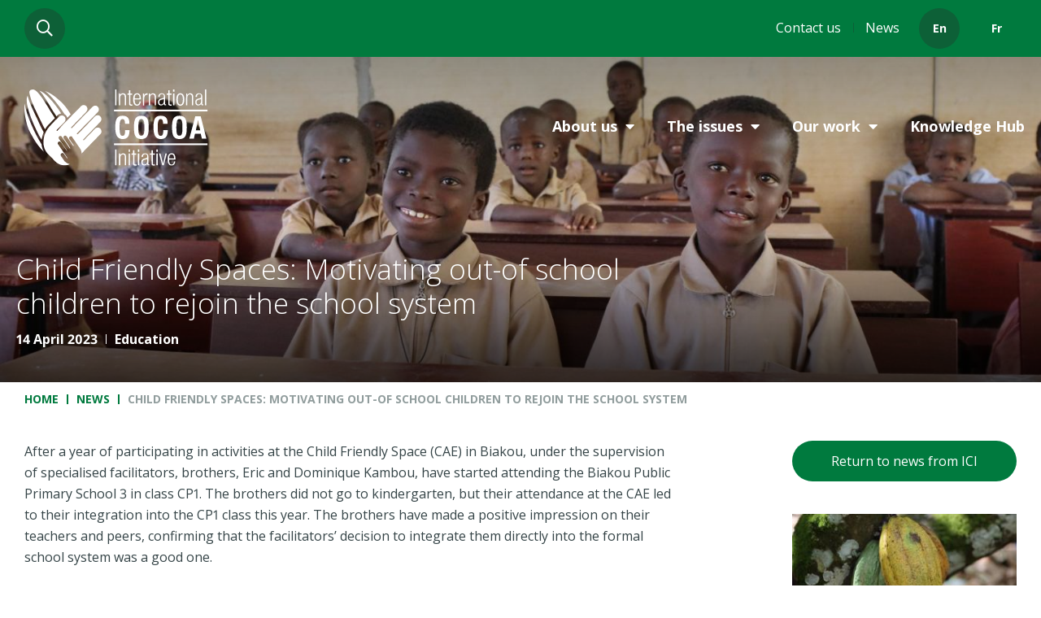

--- FILE ---
content_type: text/html; charset=UTF-8
request_url: https://www.cocoainitiative.org/news/child-friendly-spaces-motivating-out-school-children-rejoin-school-system
body_size: 12189
content:
<!DOCTYPE html>
<html lang="en" dir="ltr" prefix="og: https://ogp.me/ns#">
<head>
  <meta charset="utf-8" />
<meta name="description" content="After a year of participating in activities at the Child Friendly Space (CAE) in Biakou, under the supervision of specialised facilitators, brothers, Eric and Dominique Kambou, have started attendi" />
<link rel="canonical" href="https://www.cocoainitiative.org/news/child-friendly-spaces-motivating-out-school-children-rejoin-school-system" />
<link rel="image_src" href="https://www.cocoainitiative.org/sites/default/files/banners/IMG_7790---cropped.jpg" />
<meta property="og:image" content="https://www.cocoainitiative.org/sites/default/files/banners/IMG_7790---cropped.jpg" />
<meta property="og:image:width" content="6000" />
<meta property="og:image:height" content="4000" />
<meta name="twitter:card" content="summary_large_image" />
<meta name="twitter:site" content="ICI_children1st" />
<meta name="twitter:title" content="Child Friendly Spaces: Motivating out-of school children to rejoin the school system" />
<meta name="twitter:description" content="After a year of participating in activities at the Child Friendly Space (CAE) in Biakou, under the supervision of specialised facilitators, brothers, Eric and Dominique Kambou, have started attendi" />
<meta name="twitter:image" content="https://www.cocoainitiative.org/sites/default/files/styles/page_banner/public/banners/IMG_7790---cropped.jpg?itok=Q2u0YXyt" />
<meta name="MobileOptimized" content="width" />
<meta name="HandheldFriendly" content="true" />
<meta name="viewport" content="width=device-width, initial-scale=1.0" />
<meta name="theme-color" content="#007A3E" />
<link rel="manifest" href="/themes/custom/oystertheme/manifest.json" />
<link rel="preconnect" href="https://fonts.googleapis.com" crossorigin="anonymous" />
<link href="/themes/custom/oystertheme/images/fav/apple-touch-icon-57x57.png" rel="apple-touch-icon" sizes="57x57" />
<link href="/themes/custom/oystertheme/images/fav/apple-touch-icon-72x72.png" rel="apple-touch-icon" sizes="72x72" />
<link href="/themes/custom/oystertheme/images/fav/apple-touch-icon-114x114.png" rel="apple-touch-icon" sizes="114x114" />
<link href="/themes/custom/oystertheme/images/fav/apple-touch-icon-144x144.png" rel="apple-touch-icon" sizes="144x144" />
<link href="/themes/custom/oystertheme/images/fav/apple-touch-icon-120x120.png" rel="apple-touch-icon" sizes="120x120" />
<link href="/themes/custom/oystertheme/images/fav/apple-touch-icon-76x76.png" rel="apple-touch-icon" sizes="76x76" />
<link href="/themes/custom/oystertheme/images/fav/apple-touch-icon-152x152.png" rel="apple-touch-icon" sizes="152x152" />
<link href="/themes/custom/oystertheme/images/fav/apple-touch-icon-180x180.png" rel="apple-touch-icon" sizes="180x180" />
<link rel="icon" href="/themes/custom/oystertheme/images/fav/favicon.ico" type="image/vnd.microsoft.icon" />
<link rel="alternate" hreflang="en" href="https://www.cocoainitiative.org/news/child-friendly-spaces-motivating-out-school-children-rejoin-school-system" />
<link rel="alternate" hreflang="fr" href="https://www.cocoainitiative.org/fr/news/centre-ami-des-enfants-une-opportunite-pour-lintegration-des-enfants-non-scolarises-dans-le" />
<script>window.a2a_config=window.a2a_config||{};a2a_config.callbacks=[];a2a_config.overlays=[];a2a_config.templates={};</script>

  <title>Child Friendly Spaces: Motivating out-of school children to rejoin the school system | ICI Cocoa Initiative</title>
  <link rel="stylesheet" media="all" href="/sites/default/files/css/css_YNUiSZfuEYW4UKEbCcQKR4pD0zlNKrfIQjTeAl-qasU.css?delta=0&amp;language=en&amp;theme=oystertheme&amp;include=[base64]" />
<link rel="stylesheet" media="all" href="https://fonts.googleapis.com/css2?family=Open+Sans:ital,wght@0,300;0,400;0,700;1,400;1,700&amp;display=swap" />
<link rel="stylesheet" media="all" href="/sites/default/files/css/css_XB2KmEXWtxOpdEoudwKWfO8hNpHAVQnL5gNppGlon1Q.css?delta=2&amp;language=en&amp;theme=oystertheme&amp;include=[base64]" />

  <script type="application/json" data-drupal-selector="drupal-settings-json">{"path":{"baseUrl":"\/","pathPrefix":"","currentPath":"node\/1229","currentPathIsAdmin":false,"isFront":false,"currentLanguage":"en"},"pluralDelimiter":"\u0003","suppressDeprecationErrors":true,"gtag":{"tagId":"","consentMode":false,"otherIds":[],"events":[],"additionalConfigInfo":[]},"ajaxPageState":{"libraries":"[base64]","theme":"oystertheme","theme_token":null},"ajaxTrustedUrl":{"form_action_p_pvdeGsVG5zNF_XLGPTvYSKCf43t8qZYSwcfZl2uzM":true,"https:\/\/www.cocoainitiative.org\/site-search":true},"gtm":{"tagId":null,"settings":{"data_layer":"dataLayer","include_environment":false},"tagIds":["GTM-PTZCBHB"]},"responsive_menu":{"position":"right","theme":"theme-dark","pagedim":"pagedim","modifyViewport":true,"use_bootstrap":false,"breakpoint":"all and (min-width: 851px)","drag":false,"mediaQuery":"all and (min-width: 851px)"},"user":{"uid":0,"permissionsHash":"17648ef204b1aa3f37051b46e219ff5f25df7454c1e1bda790d0c76f0689a68c"}}</script>
<script src="/sites/default/files/js/js_1_xkFrwK3wglCntmrO0nxeau-lr-GtApd_sBHlQ1l7U.js?scope=header&amp;delta=0&amp;language=en&amp;theme=oystertheme&amp;include=[base64]"></script>
<script src="/modules/contrib/google_tag/js/gtag.js?t7db3b"></script>
<script src="/modules/contrib/google_tag/js/gtm.js?t7db3b"></script>

</head>
<body class="language_en page-node-1229 one-sidebar sidebar-second path-node page-node-type-news">
<a href="#main-content" class="visually-hidden focusable skip-link">
    Skip to main content
  </a><noscript><iframe src="https://www.googletagmanager.com/ns.html?id=GTM-PTZCBHB"
                  height="0" width="0" style="display:none;visibility:hidden"></iframe></noscript><div class="dialog-off-canvas-main-canvas" data-off-canvas-main-canvas><div role="document" class="page"><div class="header-wrapper"><div class="header-inner"><div class="header-1"><div class="header_1"><div class="search-block-form block block-search container-inline" data-drupal-selector="search-block-form" id="block-searchform" role="search"><div id="search-wrapper"><form action="https://www.cocoainitiative.org/site-search" method="get" id="search-block-form" accept-charset="UTF-8"><div class="js-form-item form-item js-form-type-search form-type-search js-form-item-keys form-item-keys form-no-label"><label for="edit-keys" class="visually-hidden">Search</label><input title="Enter the terms you wish to search for." placeholder="Search our site" data-drupal-selector="edit-keys" type="search" id="edit-keys" name="keys" value="" size="15" maxlength="128" class="form-search" /></div><div data-drupal-selector="edit-actions" class="form-actions js-form-wrapper form-wrapper" id="edit-actions"><input data-drupal-selector="edit-submit" type="submit" id="edit-submit" value="Search" class="button js-form-submit form-submit" /><span class="sb-icon-search"></span></div></form></div></div></div></div><div class="header-2"><div class="header_2"><nav role="navigation" aria-labelledby="block-headermenu-menu" id="block-headermenu" class="block block-menu navigation menu--header-menu"><h2 class="visually-hidden" id="block-headermenu-menu">Header menu</h2><ul class="menu"><li class="menu-item"><a href="/contact-us" data-drupal-link-system-path="node/16">Contact us</a></li><li class="menu-item menu-item--collapsed"><a href="/news" data-drupal-link-system-path="node/20">News</a></li></ul></nav>

<div class="language-switcher-language-url block block-language block-language-blocklanguage-interface" id="block-languageswitcher" role="navigation">
  
    
  <div class="block__content">
          <ul class="links"><li hreflang="en" data-drupal-link-system-path="node/1229" class="en is-active" aria-current="page"><a href="/news/child-friendly-spaces-motivating-out-school-children-rejoin-school-system" class="language-link is-active" hreflang="en" data-drupal-link-system-path="node/1229" aria-current="page">En</a></li><li hreflang="fr" data-drupal-link-system-path="node/1229" class="fr"><a href="/fr/news/centre-ami-des-enfants-une-opportunite-pour-lintegration-des-enfants-non-scolarises-dans-le" class="language-link" hreflang="fr" data-drupal-link-system-path="node/1229">Fr</a></li></ul>
      </div>
</div><div id="block-responsivemenumobileicon" class="responsive-menu-toggle-wrapper responsive-menu-toggle block block-responsive-menu block-responsive-menu-toggle"><div class="block__content"><a id="toggle-icon" class="toggle responsive-menu-toggle-icon" title="Menu" href="#off-canvas"><span class="icon"></span><span class="label">Menu</span></a></div></div></div></div></div></div><div class="top-full-wrapper"><div class="grid"><div class="top_full"><div id="block-sitelogo" class="block-type-basic block block-block-content block-block-contentd103b147-6c08-46ff-9197-a31958434a08"><div class="block__content"><div class="clearfix text-formatted field field--name-body field--type-text-with-summary field--label-hidden field__item"><a href="/"></a></div></div></div><div id="block-horizontalmenu" class="block block-responsive-menu block-responsive-menu-horizontal-menu"><div class="block__content"><nav class="responsive-menu-block-wrapper"><ul id="horizontal-menu" class="horizontal-menu"><li class="menu-item menu-item--expanded"><a href="/about-us/international-cocoa-initiative" data-drupal-link-system-path="node/281">About us</a><ul class="menu sub-nav"><div class="wrapper"><li class="menu-item menu-item--expanded"><a href="/about-us/international-cocoa-initiative" data-drupal-link-system-path="node/281">Our Organisation</a><ul class="menu sub-nav"><div class="wrapper"><li class="menu-item"><a href="/about-us/our-organisation/our-values" data-drupal-link-system-path="node/462">Our Values</a></li><li class="menu-item"><a href="/about-us/our-organisation/our-vision-mission-and-strategy" data-drupal-link-system-path="node/446">Our Vision, Mission and Strategy</a></li><li class="menu-item"><a href="/about-us/our-organisation/our-structure" data-drupal-link-system-path="node/449">Our Structure</a></li><li class="menu-item menu-item--expanded"><a href="/about-us/our-organisation/our-team" data-drupal-link-system-path="node/59">Our Team</a><ul class="menu sub-nav"><div class="wrapper"><li class="menu-item"><a href="/about-us/our-organisation/our-team/our-cote-divoire-team" data-drupal-link-system-path="node/61">Our Côte d’Ivoire Team</a></li><li class="menu-item"><a href="/about-us/our-organisation/our-team/our-ghana-team" data-drupal-link-system-path="node/62">Our Ghana Team</a></li><li class="menu-item"><a href="/about-us/our-organisation/our-team/our-switzerland-team" data-drupal-link-system-path="node/60">Our Switzerland Team</a></li></div></ul></li></div></ul></li><li class="menu-item menu-item--expanded"><a href="/about-us/our-members" data-drupal-link-system-path="node/374">Our Members</a><ul class="menu sub-nav"><div class="wrapper"><li class="menu-item"><a href="/about-us/our-members/why-become-member" data-drupal-link-system-path="node/459">Why become a member?</a></li><li class="menu-item"><a href="/about-us/our-members/partners-and-donors" data-drupal-link-system-path="node/507">Partners and donors</a></li></div></ul></li><li class="menu-item menu-item--expanded"><a href="/about-us/annual-reports" data-drupal-link-system-path="node/53">Annual reports</a><ul class="menu sub-nav"><div class="wrapper"><li class="menu-item"><a href="/annual-report-2024" data-drupal-link-system-path="node/1604">Annual Report 2024</a></li></div></ul></li><li class="menu-item menu-item--expanded"><a href="/about-us/careers-ici" data-drupal-link-system-path="node/51">Careers at ICI</a><ul class="menu sub-nav"><div class="wrapper"><li class="menu-item"><a href="/about-us/careers-ici/why-work-ici" data-drupal-link-system-path="node/454">Why work for ICI?</a></li><li class="menu-item"><a href="/about-us/careers-ici/current-vacancies" data-drupal-link-system-path="node/52">Current vacancies</a></li><li class="menu-item"><a href="/about-us/careers-ici/consultancies-and-tenders" data-drupal-link-system-path="node/298">Consultancies and Tenders</a></li></div></ul></li></div></ul></li><li class="menu-item menu-item--expanded"><a href="/issues" data-drupal-link-system-path="node/282">The issues</a><ul class="menu sub-nav"><div class="wrapper"><li class="menu-item"><a href="/issues/child-labour-cocoa" data-drupal-link-system-path="node/283">Child labour in cocoa</a></li><li class="menu-item menu-item--expanded"><a href="/issues/tackling-child-labour" data-drupal-link-system-path="node/1349">Tackling child labour</a><ul class="menu sub-nav"><div class="wrapper"><li class="menu-item"><a href="/issues/tackling-child-labour/awareness-raising" data-drupal-link-system-path="node/1366">Awareness-Raising</a></li><li class="menu-item"><a href="/issues/tackling-child-labour/quality-education" data-drupal-link-system-path="node/1326">Quality Education</a></li><li class="menu-item"><a href="/issues/tackling-child-labour/youth-skills" data-drupal-link-system-path="node/1317">Youth Skills</a></li><li class="menu-item"><a href="/issues/tackling-child-labour/gender-equality" data-drupal-link-system-path="node/1331">Gender Equality</a></li></div></ul></li><li class="menu-item"><a href="/issues/forced-labour-cocoa" data-drupal-link-system-path="node/284">Forced labour in cocoa</a></li></div></ul></li><li class="menu-item menu-item--expanded"><a href="/our-work" data-drupal-link-system-path="node/443">Our work</a><ul class="menu sub-nav"><div class="wrapper"><li class="menu-item menu-item--expanded"><a href="/our-work/operational-support" data-drupal-link-system-path="node/445">Operational Support</a><ul class="menu sub-nav"><div class="wrapper"><li class="menu-item"><a href="/our-work/operational-support/child-labour-monitoring-and-remediation-systems" data-drupal-link-system-path="node/492">Child Labour Monitoring and Remediation Systems</a></li><li class="menu-item"><a href="/our-work/operational-support/community-development" data-drupal-link-system-path="node/460">Community Development</a></li></div></ul></li><li class="menu-item"><a href="/our-work/innovation-and-learning" data-drupal-link-system-path="node/457">Innovation and learning</a></li><li class="menu-item menu-item--expanded"><a href="/our-work/policies-practices-and-standards" data-drupal-link-system-path="node/458">Policies, practices and standards</a><ul class="menu sub-nav"><div class="wrapper"><li class="menu-item"><a href="/our-work/policies-practices-and-standards/human-rights-due-diligence-cocoa-supply-chain" data-drupal-link-system-path="node/491">Human rights due diligence in the cocoa supply chain</a></li></div></ul></li></div></ul></li><li class="menu-item menu-item--expanded"><a href="/knowledge-hub" class="no-children" data-drupal-link-system-path="node/33">Knowledge Hub</a><ul class="menu sub-nav"><div class="wrapper"><li class="menu-item"><a href="/knowledge-hub/resources?resource=40" data-drupal-link-query="{&quot;resource&quot;:&quot;40&quot;}" data-drupal-link-system-path="node/34">Infographics</a></li><li class="menu-item"><a href="/knowledge-hub/learning-action" data-drupal-link-system-path="node/1580">Learning into Action</a></li><li class="menu-item"><a href="/knowledge-hub/resources?resource=38" data-drupal-link-query="{&quot;resource&quot;:&quot;38&quot;}" data-drupal-link-system-path="node/34">Resources</a></li><li class="menu-item"><a href="/knowledge-hub/resources?resource=39" data-drupal-link-query="{&quot;resource&quot;:&quot;39&quot;}" data-drupal-link-system-path="node/34">Tools</a></li></div></ul></li><li class="menu-item"><a href="/contact-us" class="mobile-only" data-drupal-link-system-path="node/16">Contact Us</a></li><li class="menu-item"><a href="/news" class="mobile-only" data-drupal-link-system-path="node/20">News</a></li><li class="menu-item"><a href="https://www.cocoainitiative.org/" class="view view-english">View site in English</a></li><li class="menu-item"><a href="https://www.cocoainitiative.org/fr" class="view view-french">Voir le site en français</a></li></ul></nav></div></div></div></div></div><div id="banner"><div class="banner_region"><div id="block-pagebanner" class="block block-oyster block-page-banner"><div class="block__content"><div class="banner-image"><img src="https://www.cocoainitiative.org/sites/default/files/styles/page_banner/public/banners/IMG_7790---cropped.jpg?itok=Q2u0YXyt" alt="" srcset="https://www.cocoainitiative.org/sites/default/files/styles/page_banner_mobile/public/banners/IMG_7790---cropped.jpg?itok=-HhQxaoV 560w, https://www.cocoainitiative.org/sites/default/files/styles/page_banner/public/banners/IMG_7790---cropped.jpg?itok=Q2u0YXyt 1440w"><div class="grid"><div class="inner"><h1>Child Friendly Spaces: Motivating out-of school children to rejoin the school system </h1><div class="details"><span class="date">14 April 2023</span><span class="category">Education</span></div></div></div></div></div></div></div></div><section id="breadcrumb"><div class="outer-wrapper"><div class="breadcrumb"><div id="block-oystertheme-breadcrumbs" class="block block-system block-system-breadcrumb-block"><div class="block__content"><nav class="breadcrumb" role="navigation" aria-labelledby="system-breadcrumb"><h2 class="visually-hidden">Breadcrumb</h2><ul><li><a href="/">Home</a></li><li><a href="/news">News</a></li><li><span>Child Friendly Spaces: Motivating out-of school children to rejoin the school system </span></li></ul></nav></div></div></div></div></section><main role="main" class="outer-wrapper"><a id="main-content" tabindex="-1"></a><section id="content"><div class="content"><div data-drupal-messages-fallback class="hidden"></div><div id="block-oystertheme-content" class="block block-system block-system-main-block"><div class="block__content"><article id="node-1229" class="node--type-news" class="node--type-news"><div class="clearfix text-formatted field field--name-body field--type-text-with-summary field--label-hidden field__item"><p>After a year of participating in activities at the Child Friendly Space (CAE) in Biakou, under the supervision of specialised facilitators, brothers, Eric and Dominique Kambou, have started attending the Biakou Public Primary School 3 in class CP1. The brothers did not go to kindergarten, but their attendance at the CAE led to their integration into the CP1 class this year. The brothers have made a positive impression on their teachers and peers, confirming that the facilitators’ decision to integrate them directly into the formal school system was a good one.&nbsp;&nbsp;&nbsp;</p><p>This year, Eric and Dominique were among the top 10 in the CP1 class. Eric came 1st in his class, with an average of 7 out of 10, on the first language test, and Dominique 7th with an average of 6. "Their language level is good, and Eric writes particularly well," their teacher, Yao Akissi Marie Johanne, told us with pride. She has 55 pupils in her class and took up her post just a few months ago after a transfer. She explains that she became interested in the work the CAE does because of Eric and Dominique, who, in addition to being alert, "always sing CAE songs when asked to sing a song in the tests."&nbsp;&nbsp;</p><p>&nbsp;It didn’t take long for Eric and Dominique to become comfortable in the schooling environment, mostly due to the similarity between the CAE and the primary school. &nbsp; When asked how they feel about their schooling, they say they are happy. "I'm happy to come to school because I'm going to learn to read and write", said Eric, who later said that when he grows up he wants to buy a car, which is a sign of success and a good social position to him.  &nbsp;</p><p>&nbsp;The CAE has made a notable contribution to children’s development in the community, and for many it has been a source of motivation to return to school after dropping out. This is the case of Gnézélé Déborah, a 14-year-old girl who had dropped out of the school she was attending in Abidjan. In Biakou, where she lives with her grandparents, she attended the CAE from its creation, learning a lot.  So much so that she made her intentions to go back to school clear to her facilitators and grandparents. "At the CAE, the facilitators help us to go to school. My friends also explained to me how things are done at the school in Biakou", Déborah told us, and she is now enrolled in the third grade. Déborah has one goal, to go to school and learn. This, despite the fact that she has been teased by some students at school because of her age. "When I go to school and some people make fun of me, I don't care. All I care about is going to school and learning," she said.&nbsp;&nbsp;&nbsp;&nbsp;</p><p>The Prinicpal of her school, Mr Konan Koffi Emile, who is also her teacher, assured us of Déborah’s willingness to learn despite the difficulties, "Déborah is a diligent student. She had not been to school for three years, but I can see that she is willing to learn. She just needs guidance," he said. ICI also provided Déborah with a school kit including books, in addition to financial support to buy her school uniform. For Mr Konan, the CAE has had a positive impact on the children of Biakou. "I was impressed by the children during the World Children’s Day commemoration. They were lively. They did some very good reading and I was proud of them," he said. &nbsp;&nbsp;</p><p>The CAE is a learning space that allows children in cocoa communities to express themselves through art and different games, while developing their skills in the community. It has been installed as a pilot project in Côte d'Ivoire in three communities (Biakou, Téady and Belle Ville) as an innovative way to tackle child labour. &nbsp;</p></div></article></div></div></div></section><aside id="sidebar-second" role="complementary" class="sidebar"><div class="sidebar_second"><div id="block-returntonews" class="return block-type-basic block block-block-content block-block-content4a0de871-38f4-4d5d-a0af-273506e18be8"><div class="block__content"><div class="clearfix text-formatted field field--name-body field--type-text-with-summary field--label-hidden field__item"><p><a class="button" data-entity-substitution="canonical" data-entity-type="node" data-entity-uuid="2c8b2a9a-70e9-4f0c-8ad1-868ede5f64b6" href="/news/news-ici" title="News from ICI">Return to news from ICI</a></p></div></div></div><div id="block-clmrs-2" class="block-type-image-block block block-block-content bg-colour-8a1538"><div class="object-fit"><picture class="lazy"><data-src media="(max-width: 500px)" srcset="https://www.cocoainitiative.org/sites/default/files/styles/large/public/styles/290x170crop/public/image-blocks/min-IMG_9450.jpg?itok=V4nXnTln"></data-src><data-img src="https://www.cocoainitiative.org/sites/default/files/styles/290x170crop/public/image-blocks/min-IMG_9450.jpg?itok=U3PcyyNi" alt="contact us sidebar"></data-img></picture></div><div class="block__content"><div class="title">Get in touch</div><div class="clearfix text-formatted field field--name-body field--type-text-with-summary field--label-hidden field__item"><p>Whether you are part of the cocoa industry, a civil society member, a government representative or just want to learn more about our work, we would love to hear from you.</p><p><a class="button" data-entity-substitution="canonical" data-entity-type="node" data-entity-uuid="e2a9d751-3910-48d7-8c6a-8af9572558fa" href="/contact-us" target="_blank" title="Contact Us">Contact us</a></p></div></div></div><div id="block-addtoanybuttons" class="block block-addtoany block-addtoany-block"><div class="block__content"><div class="local-share a2a_kit" data-a2a-url="" data-a2a-title=""><a class="a2a_dd" href="https://www.addtoany.com/share"><span>Share this page</span></a></div></div></div></div></aside></main><div class="bottom-full-wrapper"><div class="bottom_full"><div id="block-page-sections-block" class="block block-core block-page-sections-block"><div class="block__content"><div class="field field--name-field-page-sections field--type-entity-reference-revisions field--label-hidden field__items"><div class="field__item"><div class="paragraph paragraph--type--related-news paragraph--view-mode--default"><div class="grid"><h2>Related News</h2><div class="items"><a href="/news/child-friendly-spaces-establishing-parental-committee-support-continued-running-centres" id="node-1228" class="news-teaser"><div class="news-image"><div class="object-fit"><picture class="lazy"><data-src media="(max-width: 500px)" srcset="https://www.cocoainitiative.org/sites/default/files/styles/large/public/styles/400x254crop/public/banners/CAE-4.jpg?itok=aMfOiIh7"></data-src><data-img src="https://www.cocoainitiative.org/sites/default/files/styles/400x254crop/public/banners/CAE-4.jpg?itok=kmMkgjiF" alt=""></data-img></picture></div></div><div class="news-text"><div class="news-title">Child Friendly Spaces: Establishing a parental committee to support the continued running of the centres  </div><div class="news-date">14 April 2023</div><div class="content">  On 18 March, an awareness-raising session was held in Téady (Duékoué) on hazardous tasks that children should not do and on the importance of the Child Friendly Spaces (CAE). The CAE is one of the

</div><div class="read-more">Read more</div></div></a><a href="/news/creation-child-friendly-spaces-space-play-learning-and-free-expression-children-cocoa-farming" id="node-1162" class="news-teaser"><div class="news-image"><div class="object-fit"><picture class="lazy"><data-src media="(max-width: 500px)" srcset="https://www.cocoainitiative.org/sites/default/files/styles/large/public/styles/400x254crop/public/banners/IMG_9855_0.JPG?itok=J8gTHnSI"></data-src><data-img src="https://www.cocoainitiative.org/sites/default/files/styles/400x254crop/public/banners/IMG_9855_0.JPG?itok=TRfPUXyn" alt=""></data-img></picture></div></div><div class="news-text"><div class="news-title">Creation of Child Friendly Spaces: A space for play, learning and free expression for children in cocoa farming communities </div><div class="news-date">12 October 2022</div><div class="content">  Yao Kouakou Serge Maurice is a 15-year-old boy who lives and attends school in Zou (about 102 km from Duékoué, Côte d'Ivoire). During the holidays, he joins his family in Belleville, a cocoa farming

</div><div class="read-more">Read more</div></div></a><a href="/news/empowering-cocoa-communities-promoting-fairness-through-written-contracts" id="node-1692" class="news-teaser"><div class="news-image"><div class="object-fit"><picture class="lazy"><data-src media="(max-width: 500px)" srcset="https://www.cocoainitiative.org/sites/default/files/styles/large/public/styles/400x254crop/public/banners/img_0089.JPG?itok=J57mSSs6"></data-src><data-img src="https://www.cocoainitiative.org/sites/default/files/styles/400x254crop/public/banners/img_0089.JPG?itok=L1SSHFLo" alt=""></data-img></picture></div></div><div class="news-text"><div class="news-title">Empowering Cocoa Communities: Promoting Fairness Through Written Contracts </div><div class="news-date">2 December 2025</div><div class="content">  In Ghana’s cocoa farming sector, the absence of formal contracts and limited awareness of labour rights have historically increased the risk of forced labour and fostered exploitative working

</div><div class="read-more">Read more</div></div></a></div></div></div></div></div></div></div><div id="block-webform" class="sign-up block block-webform block-webform-block"><div class="block__content"><form class="webform-submission-form webform-submission-add-form webform-submission-sign-up-for-email-updates-form webform-submission-sign-up-for-email-updates-add-form webform-submission-sign-up-for-email-updates-node-1229-form webform-submission-sign-up-for-email-updates-node-1229-add-form js-webform-details-toggle webform-details-toggle" data-drupal-selector="webform-submission-sign-up-for-email-updates-node-1229-add-form" action="/news/child-friendly-spaces-motivating-out-school-children-rejoin-school-system" method="post" id="webform-submission-sign-up-for-email-updates-node-1229-add-form" accept-charset="UTF-8"><div data-drupal-selector="edit-main" id="edit-main" class="js-form-wrapper form-wrapper"><div id="edit-markup" class="js-form-item form-item js-form-type-webform-markup form-type-webform-markup js-form-item-markup form-item-markup form-no-label"><strong>Sign up </strong>for email updates
        </div><div data-drupal-selector="edit-container" id="edit-container" class="js-form-wrapper form-wrapper"><div class="js-form-item form-item js-form-type-textfield form-type-textfield js-form-item-forename form-item-forename form-no-label"><input data-drupal-selector="edit-forename" type="text" id="edit-forename" name="forename" value="" size="60" maxlength="255" placeholder="First name" class="form-text required" required="required" aria-required="true" /></div><div class="js-form-item form-item js-form-type-textfield form-type-textfield js-form-item-surname form-item-surname form-no-label"><input data-drupal-selector="edit-surname" type="text" id="edit-surname" name="surname" value="" size="60" maxlength="255" placeholder="Surname" class="form-text required" required="required" aria-required="true" /></div><div class="js-form-item form-item js-form-type-email form-type-email js-form-item-email-address form-item-email-address form-no-label"><input data-drupal-selector="edit-email-address" type="email" id="edit-email-address" name="email_address" value="" size="60" maxlength="254" placeholder="Your email address" class="form-email required" required="required" aria-required="true" /></div><div  data-drupal-selector="edit-captcha" class="captcha captcha-type-challenge--turnstile"><div class="captcha__element"><input data-drupal-selector="edit-captcha-sid" type="hidden" name="captcha_sid" value="1697703" /><input data-drupal-selector="edit-captcha-token" type="hidden" name="captcha_token" value="r9mtNq8ZA2O6iYxTK2qOCjjMcQvFUPlX65kXilp3SCo" /><input data-drupal-selector="edit-captcha-response" type="hidden" name="captcha_response" value="Turnstile no captcha" /><div class="cf-turnstile" data-sitekey="0x4AAAAAABcwY3uI-77Fg2tU" data-theme="light" data-size="normal" data-language="auto" data-retry="auto" interval="8000" data-appearance="always"></div><input data-drupal-selector="edit-captcha-cacheable" type="hidden" name="captcha_cacheable" value="1" /></div></div><div data-drupal-selector="edit-actions" class="form-actions webform-actions js-form-wrapper form-wrapper" id="edit-actions"><input class="webform-button--submit button button--primary js-form-submit form-submit" data-drupal-selector="edit-actions-submit" type="submit" id="edit-actions-submit" name="op" value="Sign up" /></div></div></div><input autocomplete="off" data-drupal-selector="form-sa-2fkjqysmumpyvsrpdcehjmaoc5pp-hok5cdwjfes" type="hidden" name="form_build_id" value="form-sa_2FKJqysmuMpyVsrPdcEHJMAoC5pp_hOk5CdWJfes" /><input data-drupal-selector="edit-webform-submission-sign-up-for-email-updates-node-1229-add-form" type="hidden" name="form_id" value="webform_submission_sign_up_for_email_updates_node_1229_add_form" /></form></div></div></div></div><footer id="site-footer" role="contentinfo"><section class="footer-top"><div class="grid"><div class="footer_1"><div id="block-socialicons" class="block-type-basic block block-block-content block-block-contentbf6e0963-4825-44b4-8d72-2f991c8a38c5"><div class="block__content"><div class="clearfix text-formatted field field--name-body field--type-text-with-summary field--label-hidden field__item"><a href="https://www.facebook.com/cocoainitiative/" target="_blank"><i class="fab fa-facebook"></i></a><a href="https://www.instagram.com/cocoainitiative/" target="_blank"><i class="fab fa-instagram"></i></a><a href="https://www.youtube.com/c/InternationalCocoaInitiative" target="_blank"><i class="fab fa-youtube"></i></a><a href="https://www.linkedin.com/company/international-cocoa-initiative/" target="_blank"><i class="fab fa-linkedin-in"></i></a></div></div></div></div><div class="menus"><div class="footer_2"><nav role="navigation" aria-labelledby="block-footeraboutus-menu" id="block-footeraboutus" class="block block-menu navigation menu--footer---about-us"><h2 id="block-footeraboutus-menu">About us</h2><ul class="menu"><li class="menu-item"><a href="/about-us/international-cocoa-initiative" data-drupal-link-system-path="node/281">Our Organisation </a></li><li class="menu-item"><a href="/about-us/annual-reports" data-drupal-link-system-path="node/53">Annual Reports </a></li><li class="menu-item"><a href="/about-us/careers-ici" data-drupal-link-system-path="node/51">Careers at ICI</a></li></ul></nav></div><div class="footer_3"><nav role="navigation" aria-labelledby="block-footertheissues-menu" id="block-footertheissues" class="block block-menu navigation menu--f"><h2 id="block-footertheissues-menu">The Issues</h2><ul class="menu"><li class="menu-item"><a href="/issues/child-labour-cocoa" data-drupal-link-system-path="node/283">Child labour in cocoa</a></li><li class="menu-item menu-item--collapsed"><a href="/fr/les-problematiques/lutter-contre-le-travail-des-enfants">Tackling child labour</a></li><li class="menu-item"><a href="/issues/forced-labour-cocoa" data-drupal-link-system-path="node/284">Forced labour in cocoa</a></li></ul></nav></div><div class="footer_4"><nav role="navigation" aria-labelledby="block-footerourwork-menu" id="block-footerourwork" class="block block-menu navigation menu--footer---our-work"><h2 id="block-footerourwork-menu">Our work</h2><ul class="menu"><li class="menu-item"><a href="/our-work/operational-support" data-drupal-link-system-path="node/445">Operational Support</a></li><li class="menu-item"><a href="/our-work/innovation-and-learning" data-drupal-link-system-path="node/457">Innovation and learning</a></li><li class="menu-item"><a href="/our-work/policies-practices-and-standards" data-drupal-link-system-path="node/458">Policies, Practices and Standards</a></li></ul></nav></div><div class="footer_5"><nav role="navigation" aria-labelledby="block-footerknowledgehub-menu" id="block-footerknowledgehub" class="block block-menu navigation menu--footer---knowledge-hub"><h2 id="block-footerknowledgehub-menu">Knowledge Hub</h2><ul class="menu"><li class="menu-item"><a href="/knowledge-hub/resources" data-drupal-link-system-path="node/34">All Resources</a></li><li class="menu-item"><a href="/knowledge-hub/resources?resource=38" data-drupal-link-query="{&quot;resource&quot;:&quot;38&quot;}" data-drupal-link-system-path="node/34">Research and Reports</a></li><li class="menu-item"><a href="/knowledge-hub/research-and-reports?resource=39" data-drupal-link-query="{&quot;resource&quot;:&quot;39&quot;}">Tools and Guides</a></li><li class="menu-item"><a href="/fr/centre-de-ressources/ressources?resource=203" data-drupal-link-query="{&quot;resource&quot;:&quot;203&quot;}">Awareness-raising</a></li></ul></nav></div><div class="footer_6"><nav role="navigation" aria-labelledby="block-footernewshub-menu" id="block-footernewshub" class="block block-menu navigation menu--footer---news-hub"><h2 id="block-footernewshub-menu">News Hub</h2><ul class="menu"><li class="menu-item"><a href="/news/news-ici" data-drupal-link-system-path="node/6">News from ICI</a></li><li class="menu-item"><a href="/news/latest-videos" data-drupal-link-system-path="node/28">Videos</a></li></ul></nav></div><div class="footer_7"><nav role="navigation" aria-labelledby="block-footercontactus-menu" id="block-footercontactus" class="block block-menu navigation menu--footer---contact-us"><h2 id="block-footercontactus-menu">Contact us</h2><ul class="menu"><li class="menu-item"><a href="/contact-us" data-drupal-link-system-path="node/16">Get in touch</a></li><li class="menu-item"><a href="/media-contact" data-drupal-link-system-path="node/514">Media Contact</a></li><li class="menu-item"><a href="/cookie-policy" data-drupal-link-system-path="node/3">Cookie Policy</a></li><li class="menu-item"><a href="/privacy-policy" data-drupal-link-system-path="node/2">Privacy Policy</a></li></ul></nav><div id="block-viewotherlanguagesblock" class="block-type-basic block block-block-content block-block-content65b52722-f381-4149-a5f0-2579376780e2"><div class="block__content"><div class="clearfix text-formatted field field--name-body field--type-text-with-summary field--label-hidden field__item"><p><br><a href="https://www.cocoainitiative.org/fr">Voir le site en français</a></p></div></div></div></div></div></div></section><section class="footer-bottom"><div class="post_footer_1"><div id="block-icifooter" class="block-type-basic block block-block-content block-block-contente1618492-eefc-4ce5-bb91-764490eac325"><div class="block__content"><div class="clearfix text-formatted field field--name-body field--type-text-with-summary field--label-hidden field__item"><p>International Cocoa Initiative Foundation, registered in Switzerland MIE2 | 9 chemin de Balexert | 1219 Chatelaine. 2021 International Cocoa Initiative (ICI). All Rights Reserved.</p></div></div></div><div id="block-oystertheme-copyrightblock" class="block-type-basic block block-block-content block-block-content99774a81-9a23-4eaa-899d-e7a005cfcea3"><div class="block__content"><div class="clearfix text-formatted field field--name-body field--type-text-with-summary field--label-hidden field__item"><p><span>Website content is licensed under a </span><a href="/sites/default/files/media-files/2025-10/sharing-and-adapting-this-ici-resource-1.pdf"><span>CC BY-NC 4.0 license</span></a><span>, unless noted otherwise.</span></p></div></div></div></div></section></footer></div></div><div class="off-canvas-wrapper"><div id="off-canvas"><ul><li class="menu-item--_fa37139-e779-47ce-8183-65c14cc0d30f menu-name--main"><a href="/about-us/international-cocoa-initiative" data-drupal-link-system-path="node/281">About us</a><ul><li class="menu-item--_bef2db0-88c5-42fc-ab30-71f1cb0c884d menu-name--main"><a href="/about-us/international-cocoa-initiative" data-drupal-link-system-path="node/281">Our Organisation</a><ul><li class="menu-item--_bd9ae09-6ff2-49ab-ab42-461477e1ee9e menu-name--main"><a href="/about-us/our-organisation/our-values" data-drupal-link-system-path="node/462">Our Values</a></li><li class="menu-item--_394e34c-9768-4186-9bd8-7c79a2615cff menu-name--main"><a href="/about-us/our-organisation/our-vision-mission-and-strategy" data-drupal-link-system-path="node/446">Our Vision, Mission and Strategy</a></li><li class="menu-item--_c2bce2e-1adc-418c-a8cb-5f6896982445 menu-name--main"><a href="/about-us/our-organisation/our-structure" data-drupal-link-system-path="node/449">Our Structure</a></li><li class="menu-item--_b56a6f0-c855-4736-814e-e5e1d358c33a menu-name--main"><a href="/about-us/our-organisation/our-team" data-drupal-link-system-path="node/59">Our Team</a><ul><li class="menu-item--c40cc831-2459-4137-8f8d-8b080688b586 menu-name--main"><a href="/about-us/our-organisation/our-team/our-cote-divoire-team" data-drupal-link-system-path="node/61">Our Côte d’Ivoire Team</a></li><li class="menu-item--_3225431-6afb-4c4d-8b85-e6b3a0de246e menu-name--main"><a href="/about-us/our-organisation/our-team/our-ghana-team" data-drupal-link-system-path="node/62">Our Ghana Team</a></li><li class="menu-item--_9bc188b-2927-4ea2-9075-862161363a82 menu-name--main"><a href="/about-us/our-organisation/our-team/our-switzerland-team" data-drupal-link-system-path="node/60">Our Switzerland Team</a></li></ul></li></ul></li><li class="menu-item--_c7b1ec3-b49b-4328-a704-4342a4c94297 menu-name--main"><a href="/about-us/our-members" data-drupal-link-system-path="node/374">Our Members</a><ul><li class="menu-item--_a314703-e132-4c03-a6c1-589e5c084f19 menu-name--main"><a href="/about-us/our-members/why-become-member" data-drupal-link-system-path="node/459">Why become a member?</a></li><li class="menu-item--f4a10d18-a74b-41e6-8114-1bfae3f6ac10 menu-name--main"><a href="/about-us/our-members/partners-and-donors" data-drupal-link-system-path="node/507">Partners and donors</a></li></ul></li><li class="menu-item--_fb334a8-48e9-4bd6-9623-440409fc2c0d menu-name--main"><a href="/about-us/annual-reports" data-drupal-link-system-path="node/53">Annual reports</a><ul><li class="menu-item--ddd02e33-be06-4a5a-8f0d-41967d5bfb66 menu-name--main"><a href="/annual-report-2024" data-drupal-link-system-path="node/1604">Annual Report 2024</a></li></ul></li><li class="menu-item--_f507563-ab96-4a9b-b335-8db2aeeb36aa menu-name--main"><a href="/about-us/careers-ici" data-drupal-link-system-path="node/51">Careers at ICI</a><ul><li class="menu-item--e0b0145a-7812-4efc-be2c-36563c6b2dfd menu-name--main"><a href="/about-us/careers-ici/why-work-ici" data-drupal-link-system-path="node/454">Why work for ICI?</a></li><li class="menu-item--_1d400c1-61fe-4abb-b10a-a933f2676f4f menu-name--main"><a href="/about-us/careers-ici/current-vacancies" data-drupal-link-system-path="node/52">Current vacancies</a></li><li class="menu-item--_c53a146-02c1-4685-a348-72a7d95d4b2c menu-name--main"><a href="/about-us/careers-ici/consultancies-and-tenders" data-drupal-link-system-path="node/298">Consultancies and Tenders</a></li></ul></li></ul></li><li class="menu-item--a0028c83-33f0-4ecd-a8fb-8a7a3a814c29 menu-name--main"><a href="/issues" data-drupal-link-system-path="node/282">The issues</a><ul><li class="menu-item--d22eff37-2259-4c21-80b6-8933f62d49a3 menu-name--main"><a href="/issues/child-labour-cocoa" data-drupal-link-system-path="node/283">Child labour in cocoa</a></li><li class="menu-item--_bdd069b-8ee8-4db7-87a8-29fa9aa4e454 menu-name--main"><a href="/issues/tackling-child-labour" data-drupal-link-system-path="node/1349">Tackling child labour</a><ul><li class="menu-item--fd502d79-3429-4f67-9c27-a99aae4d5bb2 menu-name--main"><a href="/issues/tackling-child-labour/awareness-raising" data-drupal-link-system-path="node/1366">Awareness-Raising</a></li><li class="menu-item--_8ca2d26-6b1d-4c36-af77-0173ff3d0958 menu-name--main"><a href="/issues/tackling-child-labour/quality-education" data-drupal-link-system-path="node/1326">Quality Education</a></li><li class="menu-item--_7efcdd1-3c8b-41e4-a7d3-92c6e383ec09 menu-name--main"><a href="/issues/tackling-child-labour/youth-skills" data-drupal-link-system-path="node/1317">Youth Skills</a></li><li class="menu-item--f4f2f8d3-9a46-4ce7-854a-e0495ef0298b menu-name--main"><a href="/issues/tackling-child-labour/gender-equality" data-drupal-link-system-path="node/1331">Gender Equality</a></li></ul></li><li class="menu-item--_e4d703d-18dc-4ee0-b944-e54a687cbd09 menu-name--main"><a href="/issues/forced-labour-cocoa" data-drupal-link-system-path="node/284">Forced labour in cocoa</a></li></ul></li><li class="menu-item--f11aa66f-056e-4f36-9605-bf303c5b63ed menu-name--main"><a href="/our-work" data-drupal-link-system-path="node/443">Our work</a><ul><li class="menu-item--_3eaca18-2a2b-4e68-9cfb-7e5b104aba74 menu-name--main"><a href="/our-work/operational-support" data-drupal-link-system-path="node/445">Operational Support</a><ul><li class="menu-item--_7c1bc89-fb53-4dd6-85e4-dd36c33f8772 menu-name--main"><a href="/our-work/operational-support/child-labour-monitoring-and-remediation-systems" data-drupal-link-system-path="node/492">Child Labour Monitoring and Remediation Systems</a></li><li class="menu-item--_ed70168-f570-4b23-acc5-bb416052efd7 menu-name--main"><a href="/our-work/operational-support/community-development" data-drupal-link-system-path="node/460">Community Development</a></li></ul></li><li class="menu-item--_980f234-cb73-4d5a-9d7a-a032006e249b menu-name--main"><a href="/our-work/innovation-and-learning" data-drupal-link-system-path="node/457">Innovation and learning</a></li><li class="menu-item--_ba48b85-7f18-43eb-9124-26cc4e013d16 menu-name--main"><a href="/our-work/policies-practices-and-standards" data-drupal-link-system-path="node/458">Policies, practices and standards</a><ul><li class="menu-item--ea222d68-b050-451b-a142-f4709481a397 menu-name--main"><a href="/our-work/policies-practices-and-standards/human-rights-due-diligence-cocoa-supply-chain" data-drupal-link-system-path="node/491">Human rights due diligence in the cocoa supply chain</a></li></ul></li></ul></li><li class="menu-item--_1db6c77-366e-471a-b245-dd9aff78bf74 menu-name--main"><a href="/knowledge-hub" class="no-children" data-drupal-link-system-path="node/33">Knowledge Hub</a><ul><li class="menu-item--e7eefebd-06c0-4c9e-a701-7d6b4cff0298 menu-name--main"><a href="/knowledge-hub/resources?resource=40" data-drupal-link-query="{&quot;resource&quot;:&quot;40&quot;}" data-drupal-link-system-path="node/34">Infographics</a></li><li class="menu-item--_700aa86-a3df-4e44-8656-dcb5c3c7d2c4 menu-name--main"><a href="/knowledge-hub/learning-action" data-drupal-link-system-path="node/1580">Learning into Action</a></li><li class="menu-item--_01c7039-44a0-4478-bcc7-8297d9504941 menu-name--main"><a href="/knowledge-hub/resources?resource=38" data-drupal-link-query="{&quot;resource&quot;:&quot;38&quot;}" data-drupal-link-system-path="node/34">Resources</a></li><li class="menu-item--_144012d-16f4-4e96-92c3-beeca5cac9c7 menu-name--main"><a href="/knowledge-hub/resources?resource=39" data-drupal-link-query="{&quot;resource&quot;:&quot;39&quot;}" data-drupal-link-system-path="node/34">Tools</a></li></ul></li><li class="menu-item--_ee3325a-618c-4982-8af2-2f555d12f873 menu-name--main"><a href="/contact-us" class="mobile-only" data-drupal-link-system-path="node/16">Contact Us</a></li><li class="menu-item--ec75fb7c-4ba8-4393-b0dc-4b1663876881 menu-name--main"><a href="/news" class="mobile-only" data-drupal-link-system-path="node/20">News</a></li><li class="menu-item--_a4ab3da-168a-4419-a7c9-aa35e6b8bc99 menu-name--main"><a href="https://www.cocoainitiative.org/" class="view view-english">View site in English</a></li><li class="menu-item--_46920a6-5824-4aac-b487-d592f5be5bb2 menu-name--main"><a href="https://www.cocoainitiative.org/fr" class="view view-french">Voir le site en français</a></li></ul></div></div><script src="/sites/default/files/js/js_LZY8DfLAs9LT3avnmrT2SXOqwZBqXJWqBiMmBRdEmEQ.js?scope=footer&amp;delta=0&amp;language=en&amp;theme=oystertheme&amp;include=[base64]"></script>
<script src="https://static.addtoany.com/menu/page.js" defer></script>
<script src="/sites/default/files/js/js_yk2lFIA2g_FueAGxJuA5_DctmCT1ZNQMDKU3CXtEJNk.js?scope=footer&amp;delta=2&amp;language=en&amp;theme=oystertheme&amp;include=[base64]"></script>
<script src="https://challenges.cloudflare.com/turnstile/v0/api.js" defer async></script>
<script src="/sites/default/files/js/js_64rewNOI-Ail9AAAKv1P2hV98hN07NXp2vHbLkOLM3g.js?scope=footer&amp;delta=4&amp;language=en&amp;theme=oystertheme&amp;include=[base64]"></script>
</body>
</html>

--- FILE ---
content_type: text/css
request_url: https://www.cocoainitiative.org/sites/default/files/css/css_XB2KmEXWtxOpdEoudwKWfO8hNpHAVQnL5gNppGlon1Q.css?delta=2&language=en&theme=oystertheme&include=eJyFUltywyAMvJCDj8QIUDANr5FEU_f0xY-048Sd_IDYXbFCCJyTAnkeYQ_UlUqWwUIVO8FogHGwEZjnQ5yQGTzyYAvh6KhViAo-4GsDcqEEMXzjUGYWJJkw4WhisTfVnbQU3b1OyGtP1KvRKxdSd9RrfMLe0SzJB8bHYiBe2FKowqeUzDFkf6Bycagy3lkL9kroQNZew8VAzi84gSeokyKMIOj0csNBQpZaMkesBUYgOw2_-fzo5h-iWq7NxMATuoGQa8kcPlEnzG18OitDCLdaQv_Ed9K0rG9VjxbxUnbapmBv9rjvCmN_TBblUCBEVlK8j__L9ul54dcPfAbXRqlt7n4A_xsPCg
body_size: 14201
content:
/* @license MIT https://github.com/necolas/normalize.css/blob/3.0.3/LICENSE.md */
html{font-family:sans-serif;-ms-text-size-adjust:100%;-webkit-text-size-adjust:100%;}body{margin:0;}article,aside,details,figcaption,figure,footer,header,hgroup,main,menu,nav,section,summary{display:block;}audio,canvas,progress,video{display:inline-block;vertical-align:baseline;}audio:not([controls]){display:none;height:0;}[hidden],template{display:none;}a{background-color:transparent;}a:active,a:hover{outline:0;}abbr[title]{border-bottom:1px dotted;}b,strong{font-weight:bold;}dfn{font-style:italic;}h1{font-size:2em;margin:0.67em 0;}mark{background:#ff0;color:#000;}small{font-size:80%;}sub,sup{font-size:75%;line-height:0;position:relative;vertical-align:baseline;}sup{top:-0.5em;}sub{bottom:-0.25em;}img{border:0;}svg:not(:root){overflow:hidden;}figure{margin:1em 40px;}hr{box-sizing:content-box;height:0;}pre{overflow:auto;}code,kbd,pre,samp{font-family:monospace,monospace;font-size:1em;}button,input,optgroup,select,textarea{color:inherit;font:inherit;margin:0;}button{overflow:visible;}button,select{text-transform:none;}button,html input[type="button"],input[type="reset"],input[type="submit"]{-webkit-appearance:button;cursor:pointer;}button[disabled],html input[disabled]{cursor:default;}button::-moz-focus-inner,input::-moz-focus-inner{border:0;padding:0;}input{line-height:normal;}input[type="checkbox"],input[type="radio"]{box-sizing:border-box;padding:0;}input[type="number"]::-webkit-inner-spin-button,input[type="number"]::-webkit-outer-spin-button{height:auto;}input[type="search"]{-webkit-appearance:textfield;box-sizing:content-box;}input[type="search"]::-webkit-search-cancel-button,input[type="search"]::-webkit-search-decoration{-webkit-appearance:none;}fieldset{border:1px solid #c0c0c0;margin:0 2px;padding:0.35em 0.625em 0.75em;}legend{border:0;padding:0;}textarea{overflow:auto;}optgroup{font-weight:bold;}table{border-collapse:collapse;border-spacing:0;}td,th{padding:0;}
@media (min--moz-device-pixel-ratio:0){summary{display:list-item;}}
/* @license GPL-2.0-or-later https://www.drupal.org/licensing/faq */
.action-links{margin:1em 0;padding:0;list-style:none;}[dir="rtl"] .action-links{margin-right:0;}.action-links li{display:inline-block;margin:0 0.3em;}.action-links li:first-child{margin-left:0;}[dir="rtl"] .action-links li:first-child{margin-right:0;margin-left:0.3em;}.button-action{display:inline-block;padding:0.2em 0.5em 0.3em;text-decoration:none;line-height:160%;}.button-action::before{margin-left:-0.1em;padding-right:0.2em;content:"+";font-weight:900;}[dir="rtl"] .button-action::before{margin-right:-0.1em;margin-left:0;padding-right:0;padding-left:0.2em;}
.breadcrumb{padding-bottom:0.5em;}.breadcrumb ol{margin:0;padding:0;}[dir="rtl"] .breadcrumb ol{margin-right:0;}.breadcrumb li{display:inline;margin:0;padding:0;list-style-type:none;}.breadcrumb li::before{content:" \BB ";}.breadcrumb li:first-child::before{content:none;}
.button,.image-button{margin-right:1em;margin-left:1em;}.button:first-child,.image-button:first-child{margin-right:0;margin-left:0;}
.collapse-processed > summary{padding-right:0.5em;padding-left:0.5em;}.collapse-processed > summary::before{float:left;width:1em;height:1em;content:"";background:url(/themes/contrib/classy/images/misc/menu-expanded.png) 0 100% no-repeat;}[dir="rtl"] .collapse-processed > summary::before{float:right;background-position:100% 100%;}.collapse-processed:not([open]) > summary::before{-ms-transform:rotate(-90deg);-webkit-transform:rotate(-90deg);transform:rotate(-90deg);background-position:25% 35%;}[dir="rtl"] .collapse-processed:not([open]) > summary::before{-ms-transform:rotate(90deg);-webkit-transform:rotate(90deg);transform:rotate(90deg);background-position:75% 35%;}
.container-inline label::after,.container-inline .label::after{content:":";}.form-type-radios .container-inline label::after,.form-type-checkboxes .container-inline label::after{content:"";}.form-type-radios .container-inline .form-type-radio,.form-type-checkboxes .container-inline .form-type-checkbox{margin:0 1em;}.container-inline .form-actions,.container-inline.form-actions{margin-top:0;margin-bottom:0;}
details{margin-top:1em;margin-bottom:1em;border:1px solid #ccc;}details > .details-wrapper{padding:0.5em 1.5em;}summary{padding:0.2em 0.5em;cursor:pointer;}
.exposed-filters .filters{float:left;margin-right:1em;}[dir="rtl"] .exposed-filters .filters{float:right;margin-right:0;margin-left:1em;}.exposed-filters .form-item{margin:0 0 0.1em 0;padding:0;}.exposed-filters .form-item label{float:left;width:10em;font-weight:normal;}[dir="rtl"] .exposed-filters .form-item label{float:right;}.exposed-filters .form-select{width:14em;}.exposed-filters .current-filters{margin-bottom:1em;}.exposed-filters .current-filters .placeholder{font-weight:bold;font-style:normal;}.exposed-filters .additional-filters{float:left;margin-right:1em;}[dir="rtl"] .exposed-filters .additional-filters{float:right;margin-right:0;margin-left:1em;}
.field__label{font-weight:bold;}.field--label-inline .field__label,.field--label-inline .field__items{float:left;}.field--label-inline .field__label,.field--label-inline > .field__item,.field--label-inline .field__items{padding-right:0.5em;}[dir="rtl"] .field--label-inline .field__label,[dir="rtl"] .field--label-inline .field__items{padding-right:0;padding-left:0.5em;}.field--label-inline .field__label::after{content:":";}
form .field-multiple-table{margin:0;}form .field-multiple-table .field-multiple-drag{width:30px;padding-right:0;}[dir="rtl"] form .field-multiple-table .field-multiple-drag{padding-left:0;}form .field-multiple-table .field-multiple-drag .tabledrag-handle{padding-right:0.5em;}[dir="rtl"] form .field-multiple-table .field-multiple-drag .tabledrag-handle{padding-right:0;padding-left:0.5em;}form .field-add-more-submit{margin:0.5em 0 0;}.form-item,.form-actions{margin-top:1em;margin-bottom:1em;}tr.odd .form-item,tr.even .form-item{margin-top:0;margin-bottom:0;}.form-composite > .fieldset-wrapper > .description,.form-item .description{font-size:0.85em;}label.option{display:inline;font-weight:normal;}.form-composite > legend,.label{display:inline;margin:0;padding:0;font-size:inherit;font-weight:bold;}.form-checkboxes .form-item,.form-radios .form-item{margin-top:0.4em;margin-bottom:0.4em;}.form-type-radio .description,.form-type-checkbox .description{margin-left:2.4em;}[dir="rtl"] .form-type-radio .description,[dir="rtl"] .form-type-checkbox .description{margin-right:2.4em;margin-left:0;}.marker{color:#e00;}.form-required::after{display:inline-block;width:6px;height:6px;margin:0 0.3em;content:"";vertical-align:super;background-image:url(/themes/contrib/classy/images/icons/ee0000/required.svg);background-repeat:no-repeat;background-size:6px 6px;}abbr.tabledrag-changed,abbr.ajax-changed{border-bottom:none;}.form-item input.error,.form-item textarea.error,.form-item select.error{border:2px solid red;}.form-item--error-message::before{display:inline-block;width:14px;height:14px;content:"";vertical-align:sub;background:url(/themes/contrib/classy/images/icons/e32700/error.svg) no-repeat;background-size:contain;}
.icon-help{padding:1px 0 1px 20px;background:url(/themes/contrib/classy/images/misc/help.png) 0 50% no-repeat;}[dir="rtl"] .icon-help{padding:1px 20px 1px 0;background-position:100% 50%;}.feed-icon{display:block;overflow:hidden;width:16px;height:16px;text-indent:-9999px;background:url(/themes/contrib/classy/images/misc/feed.svg) no-repeat;}
.form--inline .form-item{float:left;margin-right:0.5em;}[dir="rtl"] .form--inline .form-item{float:right;margin-right:0;margin-left:0.5em;}[dir="rtl"] .views-filterable-options-controls .form-item{margin-right:2%;}.form--inline .form-item-separator{margin-top:2.3em;margin-right:1em;margin-left:0.5em;}[dir="rtl"] .form--inline .form-item-separator{margin-right:0.5em;margin-left:1em;}.form--inline .form-actions{clear:left;}[dir="rtl"] .form--inline .form-actions{clear:right;}
.item-list .title{font-weight:bold;}.item-list ul{margin:0 0 0.75em 0;padding:0;}.item-list li{margin:0 0 0.25em 1.5em;padding:0;}[dir="rtl"] .item-list li{margin:0 1.5em 0.25em 0;}.item-list--comma-list{display:inline;}.item-list--comma-list .item-list__comma-list,.item-list__comma-list li,[dir="rtl"] .item-list--comma-list .item-list__comma-list,[dir="rtl"] .item-list__comma-list li{margin:0;}
button.link{margin:0;padding:0;cursor:pointer;border:0;background:transparent;font-size:1em;}label button.link{font-weight:bold;}
ul.inline,ul.links.inline{display:inline;padding-left:0;}[dir="rtl"] ul.inline,[dir="rtl"] ul.links.inline{padding-right:0;padding-left:15px;}ul.inline li{display:inline;padding:0 0.5em;list-style-type:none;}ul.links a.is-active{color:#000;}
ul.menu{margin-left:1em;padding:0;list-style:none outside;text-align:left;}[dir="rtl"] ul.menu{margin-right:1em;margin-left:0;text-align:right;}.menu-item--expanded{list-style-type:circle;list-style-image:url(/themes/contrib/classy/images/misc/menu-expanded.png);}.menu-item--collapsed{list-style-type:disc;list-style-image:url(/themes/contrib/classy/images/misc/menu-collapsed.png);}[dir="rtl"] .menu-item--collapsed{list-style-image:url(/themes/contrib/classy/images/misc/menu-collapsed-rtl.png);}.menu-item{margin:0;padding-top:0.2em;}ul.menu a.is-active{color:#000;}
.more-link{display:block;text-align:right;}[dir="rtl"] .more-link{text-align:left;}
.pager__items{clear:both;text-align:center;}.pager__item{display:inline;padding:0.5em;}.pager__item.is-active{font-weight:bold;}
tr.drag{background-color:#fffff0;}tr.drag-previous{background-color:#ffd;}body div.tabledrag-changed-warning{margin-bottom:0.5em;}
tr.selected td{background:#ffc;}td.checkbox,th.checkbox{text-align:center;}[dir="rtl"] td.checkbox,[dir="rtl"] th.checkbox{text-align:center;}
th.is-active img{display:inline;}td.is-active{background-color:#ddd;}
div.tabs{margin:1em 0;}ul.tabs{margin:0 0 0.5em;padding:0;list-style:none;}.tabs > li{display:inline-block;margin-right:0.3em;}[dir="rtl"] .tabs > li{margin-right:0;margin-left:0.3em;}.tabs a{display:block;padding:0.2em 1em;text-decoration:none;}.tabs a.is-active{background-color:#eee;}.tabs a:focus,.tabs a:hover{background-color:#f5f5f5;}
.form-textarea-wrapper textarea{display:block;box-sizing:border-box;width:100%;margin:0;}
.ui-dialog--narrow{max-width:500px;}@media screen and (max-width:600px){.ui-dialog--narrow{min-width:95%;max-width:95%;}}
.messages{padding:15px 20px 15px 35px;word-wrap:break-word;border:1px solid;border-width:1px 1px 1px 0;border-radius:2px;background:no-repeat 10px 17px;overflow-wrap:break-word;}[dir="rtl"] .messages{padding-right:35px;padding-left:20px;text-align:right;border-width:1px 0 1px 1px;background-position:right 10px top 17px;}.messages + .messages{margin-top:1.538em;}.messages__list{margin:0;padding:0;list-style:none;}.messages__item + .messages__item{margin-top:0.769em;}.messages--status{color:#325e1c;border-color:#c9e1bd #c9e1bd #c9e1bd transparent;background-color:#f3faef;background-image:url(/themes/contrib/classy/images/icons/73b355/check.svg);box-shadow:-8px 0 0 #77b259;}[dir="rtl"] .messages--status{margin-left:0;border-color:#c9e1bd transparent #c9e1bd #c9e1bd;box-shadow:8px 0 0 #77b259;}.messages--warning{color:#734c00;border-color:#f4daa6 #f4daa6 #f4daa6 transparent;background-color:#fdf8ed;background-image:url(/themes/contrib/classy/images/icons/e29700/warning.svg);box-shadow:-8px 0 0 #e09600;}[dir="rtl"] .messages--warning{border-color:#f4daa6 transparent #f4daa6 #f4daa6;box-shadow:8px 0 0 #e09600;}.messages--error{color:#a51b00;border-color:#f9c9bf #f9c9bf #f9c9bf transparent;background-color:#fcf4f2;background-image:url(/themes/contrib/classy/images/icons/e32700/error.svg);box-shadow:-8px 0 0 #e62600;}[dir="rtl"] .messages--error{border-color:#f9c9bf transparent #f9c9bf #f9c9bf;box-shadow:8px 0 0 #e62600;}.messages--error p.error{color:#a51b00;}
.progress__track{border-color:#b3b3b3;border-radius:10em;background-color:#f2f1eb;background-image:-webkit-linear-gradient(#e7e7df,#f0f0f0);background-image:linear-gradient(#e7e7df,#f0f0f0);box-shadow:inset 0 1px 3px hsla(0,0%,0%,0.16);}.progress__bar{height:16px;margin-top:-1px;margin-left:-1px;padding:0 1px;-webkit-transition:width 0.5s ease-out;transition:width 0.5s ease-out;-webkit-animation:animate-stripes 3s linear infinite;-moz-animation:animate-stripes 3s linear infinite;border:1px #07629a solid;border-radius:10em;background:#057ec9;background-image:-webkit-linear-gradient(top,rgba(0,0,0,0),rgba(0,0,0,0.15)),-webkit-linear-gradient(left top,#0094f0 0%,#0094f0 25%,#007ecc 25%,#007ecc 50%,#0094f0 50%,#0094f0 75%,#0094f0 100%);background-image:linear-gradient(to bottom,rgba(0,0,0,0),rgba(0,0,0,0.15)),linear-gradient(to right bottom,#0094f0 0%,#0094f0 25%,#007ecc 25%,#007ecc 50%,#0094f0 50%,#0094f0 75%,#0094f0 100%);background-size:40px 40px;}[dir="rtl"] .progress__bar{margin-right:-1px;margin-left:0;-webkit-animation-direction:reverse;-moz-animation-direction:reverse;animation-direction:reverse;}@media screen and (prefers-reduced-motion:reduce){.progress__bar{-webkit-transition:none;transition:none;-webkit-animation:none;-moz-animation:none;}}@-webkit-keyframes animate-stripes{0%{background-position:0 0,0 0;}100%{background-position:0 0,-80px 0;}}@-ms-keyframes animate-stripes{0%{background-position:0 0,0 0;}100%{background-position:0 0,-80px 0;}}@keyframes animate-stripes{0%{background-position:0 0,0 0;}100%{background-position:0 0,-80px 0;}}
html{box-sizing:border-box}*,*::after,*::before{box-sizing:inherit}.block-addtoany-block{z-index:9;position:relative;display:none}@media screen and (min-width:600px){.block-addtoany-block{display:block}}.block-addtoany-block .a2a_kit a{padding:0;height:41px !important;display:inline-block;text-align:center;font-size:0.875rem;font-weight:700;text-transform:uppercase}.block-addtoany-block span{line-height:35px}.block-addtoany-block a{display:block;position:relative;color:#ccc;padding-left:45px}.block-addtoany-block a:before{-webkit-font-smoothing:antialiased;-moz-osx-font-smoothing:grayscale;display:inline-block;font-style:normal;font-variant:normal;font-weight:normal;line-height:1;content:"";font-family:'Font Awesome 5 Pro';font-weight:900}.block-addtoany-block a::before{color:#83C554;width:35px;height:35px;margin-right:10px;text-align:center;line-height:35px;border:1px solid #d1d1d1;float:left;display:block;font-size:18px;border-radius:5px}
html{box-sizing:border-box}*,*::after,*::before{box-sizing:inherit}#content form{padding:30px;background-color:#DFF2E6;display:grid;grid-gap:30px;grid-template-columns:repeat(1,1fr);margin-bottom:30px}@media screen and (min-width:600px){#content form{margin-bottom:40px;grid-gap:30px 40px;grid-template-columns:repeat(2,1fr)}}@media screen and (min-width:1024px){#content form{margin-bottom:50px}}form fieldset{background-color:#fbfbfb;border:1px solid #eee;margin:0 0 .8125em;padding:.975em}form input,form label,form select{display:block;font-family:"Open Sans",sans-serif;font-size:1rem}form label{font-weight:600;letter-spacing:0.04em;margin-bottom:.40625em;color:#007A3E;text-transform:uppercase}form label.required::after{content:"*"}form label abbr{display:none}form .form-actions{margin:0}@media screen and (min-width:600px){form .form-actions{grid-column:span 2}}.description{opacity:0.5}input[type="color"],input[type="date"],input[type="datetime"],input[type="datetime-local"],input[type="email"],input[type="month"],input[type="number"],input[type="password"],input[type="search"],input[type="tel"],input[type="text"],input[type="time"],input[type="url"],input[type="week"],input:not([type]),textarea,select[multiple=multiple]{background-color:#fff;border:1px solid #C6D6CC;border-radius:5px;box-sizing:border-box;margin-bottom:0;padding:.325em;transition:border-color 300ms linear;width:100%;height:50px;padding-left:15px;padding-right:15px}input[type="color"]:focus,input[type="date"]:focus,input[type="datetime"]:focus,input[type="datetime-local"]:focus,input[type="email"]:focus,input[type="month"]:focus,input[type="number"]:focus,input[type="password"]:focus,input[type="search"]:focus,input[type="tel"]:focus,input[type="text"]:focus,input[type="time"]:focus,input[type="url"]:focus,input[type="week"]:focus,input:not([type]):focus,textarea:focus,select[multiple=multiple]:focus{box-shadow:none;outline:none}input[type="color"]:disabled,input[type="date"]:disabled,input[type="datetime"]:disabled,input[type="datetime-local"]:disabled,input[type="email"]:disabled,input[type="month"]:disabled,input[type="number"]:disabled,input[type="password"]:disabled,input[type="search"]:disabled,input[type="tel"]:disabled,input[type="text"]:disabled,input[type="time"]:disabled,input[type="url"]:disabled,input[type="week"]:disabled,input:not([type]):disabled,textarea:disabled,select[multiple=multiple]:disabled{background-color:#f2f2f2;cursor:not-allowed}input[type="color"]:disabled:hover,input[type="date"]:disabled:hover,input[type="datetime"]:disabled:hover,input[type="datetime-local"]:disabled:hover,input[type="email"]:disabled:hover,input[type="month"]:disabled:hover,input[type="number"]:disabled:hover,input[type="password"]:disabled:hover,input[type="search"]:disabled:hover,input[type="tel"]:disabled:hover,input[type="text"]:disabled:hover,input[type="time"]:disabled:hover,input[type="url"]:disabled:hover,input[type="week"]:disabled:hover,input:not([type]):disabled:hover,textarea:disabled:hover,select[multiple=multiple]:disabled:hover{border:1px solid #eee}input[type="search"]{appearance:none}input[type="checkbox"],input[type="radio"]{display:inline;margin-right:.40625em}input[type="file"]{margin-bottom:.8125em;width:100%}select{margin-bottom:.975em;max-width:100%;width:100%}.form-item{margin-top:0;margin-bottom:0}.form-item textarea{min-height:150px;resize:vertical}.form-type-radio{width:auto !important;margin-right:20px;padding:0;position:relative}.form-type-radio label{line-height:120%;display:flex;align-items:center}.form-type-radio:nth-child(even){padding:0}.form-type-radio input[type="radio"]{display:block;z-index:-1;position:absolute;font-size:0;height:1px;width:1px;top:5px;left:5px}.form-type-radio input[type="radio"]+label{display:flex;align-items:center;width:auto;vertical-align:middle;padding-left:45px;cursor:pointer;background-repeat:no-repeat;min-height:30px;background-size:30px 30px;background-image:url(/themes/custom/oystertheme/images/radio.png)}@media only screen and (-webkit-min-device-pixel-ratio:1.3),only screen and (min--moz-device-pixel-ratio:1.3),only screen and (-o-min-device-pixel-ratio:1.3 / 1),only screen and (min-resolution:125dpi),only screen and (min-resolution:1.3dppx){.form-type-radio input[type="radio"]+label{background-image:url(/themes/custom/oystertheme/images/radio_2x.png);background-size:30px 30px}}.form-type-radio input[type="radio"]:checked+label{background-image:url(/themes/custom/oystertheme/images/radio-checked.png)}@media only screen and (-webkit-min-device-pixel-ratio:1.3),only screen and (min--moz-device-pixel-ratio:1.3),only screen and (-o-min-device-pixel-ratio:1.3 / 1),only screen and (min-resolution:125dpi),only screen and (min-resolution:1.3dppx){.form-type-radio input[type="radio"]:checked+label{background-image:url(/themes/custom/oystertheme/images/radio-checked_2x.png);background-size:30px 30px}}.form-type-checkbox{position:relative}.form-type-checkbox label{line-height:120%;display:flex;align-items:center}.form-type-checkbox input[type=checkbox]{display:block;z-index:-1;position:absolute;font-size:0;height:1px;width:1px;top:5px;left:5px}.form-type-checkbox input[type=checkbox]+label{background-repeat:no-repeat;background-position:left center;background-image:url(/themes/custom/oystertheme/images/checkbox.png);padding-left:41px;min-height:30px}@media only screen and (-webkit-min-device-pixel-ratio:1.3),only screen and (min--moz-device-pixel-ratio:1.3),only screen and (-o-min-device-pixel-ratio:1.3 / 1),only screen and (min-resolution:125dpi),only screen and (min-resolution:1.3dppx){.form-type-checkbox input[type=checkbox]+label{background-image:url(/themes/custom/oystertheme/images/checkbox_2x.png);background-size:30px 30px}}.form-type-checkbox input[type=checkbox]:checked+label{background-repeat:no-repeat;background-position:left center;background-image:url(/themes/custom/oystertheme/images/checkbox-checked.png);padding-left:41px}@media only screen and (-webkit-min-device-pixel-ratio:1.3),only screen and (min--moz-device-pixel-ratio:1.3),only screen and (-o-min-device-pixel-ratio:1.3 / 1),only screen and (min-resolution:125dpi),only screen and (min-resolution:1.3dppx){.form-type-checkbox input[type=checkbox]:checked+label{background-image:url(/themes/custom/oystertheme/images/checkbox-checked_2x.png);background-size:30px 30px}}.page .select2-container--default .select2-selection--single{height:50px;border:1px solid #B7CBD6}.page .select2-container--default .select2-selection--single .select2-selection__rendered{line-height:48px;padding-left:15px;padding-right:50px;color:#4d4d4f;background-color:#F4F4F4}.page .select2-container--default .select2-selection--single .select2-selection__arrow{right:0;top:0;width:50px;height:50px;color:#004976;text-align:center}.page .select2-container--default .select2-selection--single .select2-selection__arrow:after{-webkit-font-smoothing:antialiased;-moz-osx-font-smoothing:grayscale;display:inline-block;font-style:normal;font-variant:normal;font-weight:normal;line-height:1;content:"";font-family:'Font Awesome 5 Pro';font-weight:900}.page .select2-container--default .select2-selection--single .select2-selection__arrow::after{color:#004976;font-size:20px;line-height:50px}.page .select2-container--default .select2-selection--single .select2-selection__arrow b{display:none}.captcha{clear:both}.captcha iframe{min-height:0;margin:0;height:78px !important}@media screen and (min-width:600px){.form-checkboxes>.form-item.form-type-radio,.form-checkboxes>.form-item.form-type-checkbox,.form-radios>.form-item.form-type-radio,.form-radios>.form-item.form-type-checkbox{display:inline-block;margin-right:30px}}.form-composite>legend{display:block;width:100%}.form-composite>legend>.fieldset-legend{display:block;font-weight:600;letter-spacing:0.04em;margin-bottom:.40625em;color:#007A3E;text-transform:uppercase}
html{box-sizing:border-box}*,*::after,*::before{box-sizing:inherit}.block-type-image-block.bg-colour-007a3e{background-color:#007A3E}.block-type-image-block.bg-colour-007a3e a.button{padding:17px 40px;color:#fff;background-color:#00AD50;display:inline-block;border-radius:40px;border:none;text-shadow:none;box-shadow:none;text-align:center;line-height:100%;transition:background 0.3s ease-in-out;margin:0;width:100%}@media screen and (min-width:600px){.block-type-image-block.bg-colour-007a3e a.button{width:auto}}.block-type-image-block.bg-colour-007a3e a.button:hover{background:#004724;color:#fff !important}.block-type-image-block.bg-colour-8a1538{background-color:#8A1538}.block-type-image-block.bg-colour-8a1538 a.button{padding:17px 40px;color:#fff;background-color:#C5003E;display:inline-block;border-radius:40px;border:none;text-shadow:none;box-shadow:none;text-align:center;line-height:100%;transition:background 0.3s ease-in-out;margin:0;width:100%}@media screen and (min-width:600px){.block-type-image-block.bg-colour-8a1538 a.button{width:auto}}.block-type-image-block.bg-colour-8a1538 a.button:hover{background:#004724;color:#fff !important}.block-type-image-block.bg-colour-8a1538 a.button:hover{background-color:#310814}.block-type-image-block.bg-colour-a9431e{background-color:#A9431E}.block-type-image-block.bg-colour-a9431e a.button{padding:17px 40px;color:#fff;background-color:#c99700;display:inline-block;border-radius:40px;border:none;text-shadow:none;box-shadow:none;text-align:center;line-height:100%;transition:background 0.3s ease-in-out;margin:0;width:100%}@media screen and (min-width:600px){.block-type-image-block.bg-colour-a9431e a.button{width:auto}}.block-type-image-block.bg-colour-a9431e a.button:hover{background:#004724;color:#fff !important}.block-type-image-block.bg-colour-004976{background-color:#004976}.block-type-image-block.bg-colour-004976 a.button{padding:17px 40px;color:#fff;background-color:#0081A6;display:inline-block;border-radius:40px;border:none;text-shadow:none;box-shadow:none;text-align:center;line-height:100%;transition:background 0.3s ease-in-out;margin:0;width:100%}@media screen and (min-width:600px){.block-type-image-block.bg-colour-004976 a.button{width:auto}}.block-type-image-block.bg-colour-004976 a.button:hover{background:#004724;color:#fff !important}.block-type-image-block.bg-colour-505759{background-color:#505759}.block-type-image-block.bg-colour-505759 a.button{padding:17px 40px;color:#fff;background-color:#919D9D;display:inline-block;border-radius:40px;border:none;text-shadow:none;box-shadow:none;text-align:center;line-height:100%;transition:background 0.3s ease-in-out;margin:0;width:100%}@media screen and (min-width:600px){.block-type-image-block.bg-colour-505759 a.button{width:auto}}.block-type-image-block.bg-colour-505759 a.button:hover{background:#004724;color:#fff !important}.block-type-image-block .block__content{padding:20px;color:#fff}.block-type-image-block .title{font-weight:300;font-size:1.875rem;line-height:1.5em;margin-bottom:20px}
html{box-sizing:border-box}*,*::after,*::before{box-sizing:inherit}.webform-submission-form{position:relative}@media screen and (min-width:600px){.webform-submission-form{display:grid;grid-template-columns:1fr 1fr;grid-gap:40px}}@media screen and (min-width:600px){.webform-submission-form .webform-elements{display:grid;grid-template-columns:1fr 1fr;grid-gap:40px}}.webform-submission-form .form-type-webform-custom-composite{grid-column:span 2;text-align:left}.webform-submission-form .form-type-webform-custom-composite>label{font-size:1.3rem}.webform-submission-form .form-type-webform-custom-composite .form-item{width:100%;margin:0 0 20px 0}@media screen and (min-width:600px){.webform-submission-form .form-type-webform-custom-composite .form-item{margin:0}}.webform-submission-form .form-type-webform-custom-composite table{border:none;margin:0}.webform-submission-form .form-type-webform-custom-composite table tr{padding:0;border:none}.webform-submission-form .form-type-webform-custom-composite table td{text-align:left;padding:0;border:none}@media screen and (min-width:600px){.webform-submission-form .form-type-webform-custom-composite table td{padding:20px}}.webform-submission-form .form-type-webform-custom-composite .webform-multiple-add{margin-top:20px}.webform-submission-form .form-type-webform-custom-composite.no-table>label{margin-bottom:0}.webform-submission-form .form-type-webform-custom-composite.no-table table thead{display:none}.webform-submission-form .form-type-webform-custom-composite.no-table table tr{display:block;border:none;padding:20px 0 10px 0;border-bottom:1px solid #eee}.webform-submission-form .form-type-webform-custom-composite.no-table table td{padding:0;border:none;background:none}@media screen and (min-width:600px){.webform-submission-form .form-type-webform-custom-composite.no-table table td{display:flex;flex-wrap:wrap}}.webform-submission-form .form-type-webform-custom-composite.no-table table td>.form-item{margin-bottom:20px}@media screen and (min-width:600px){.webform-submission-form .form-type-webform-custom-composite.no-table table td>.form-item{width:calc(50% - 15px);margin-right:30px}}@media screen and (min-width:600px){.webform-submission-form .form-type-webform-custom-composite.no-table table td>.form-item:nth-child(even){margin-right:0}}.webform-submission-form fieldset.form-item{padding:0;margin:0;background:none;border:none}@media screen and (min-width:600px){.webform-submission-form .full-width{grid-column:span 2}}@media screen and (min-width:600px){.webform-submission-form .form-type-webform-likert{grid-column:span 2}}.webform-submission-form .form-type-webform-likert .form-item{width:100%;margin:0}@media screen and (min-width:600px){.webform-submission-form .webform-type-checkboxes{grid-column:span 2}}.webform-submission-form .webform-type-checkboxes .form-item{width:auto;margin-right:20px;display:inline-block}.webform-submission-form .form-type-datelist .container-inline{width:100%;margin:0;display:block}.webform-submission-form .form-type-datelist .container-inline>.form-item{width:calc(33.33% - 7px);margin-right:10px;margin-bottom:0}.webform-submission-form .form-type-datelist .container-inline>.form-item:last-child{margin-right:0}.webform-submission-form .description{margin-left:40px}.webform-submission-form .form-item-tandc label{text-transform:none;letter-spacing:0}.webform-submission-form .webform-scale-options input+label{border:none;border-radius:0}.webform-submission-form .webform-scale-options input+label:focus{outline:none;box-shadow:none}.webform-submission-form .webform-scale-options input:focus label{outline:none;box-shadow:none}
html{box-sizing:border-box}*,*::after,*::before{box-sizing:inherit}.news-teaser{display:block}.news-teaser:hover .read-more::after{animation-name:link_bounce;animation-duration:0.9s;animation-fill-mode:both;animation-iteration-count:infinite;animation-timing-function:linear}.news-teaser:hover img{transform:scale(1.1)}.news-teaser .news-image{position:relative;overflow:hidden;margin-bottom:20px}.news-teaser .news-date{color:#00AD50;font-weight:600;margin-bottom:15px}.section-resource .news-teaser .news-date{color:#0081A6}.news-teaser .news-title{color:#505759;font-size:1.25rem;font-weight:600;line-height:1.384615384615385em;margin-bottom:15px}@media screen and (min-width:600px){.news-teaser .news-title{font-size:1.125rem}}@media screen and (min-width:1024px){.news-teaser .news-title{font-size:1.625rem}}.news-teaser .news-cat{background-color:#007A3E;padding:10px 20px;bottom:0;left:0;font-weight:600;display:inline-block;color:#fff;position:absolute}.section-resource .news-teaser .news-cat{background-color:#004976}.news-teaser .content{color:#505759;margin-bottom:15px}.news-teaser .read-more{color:#007A3E;font-weight:700;margin-top:10px}.news-teaser .read-more:after{-webkit-font-smoothing:antialiased;-moz-osx-font-smoothing:grayscale;display:inline-block;font-style:normal;font-variant:normal;font-weight:normal;line-height:1;content:"";font-family:'Font Awesome 5 Pro';font-weight:300}.section-resource .news-teaser .read-more{color:#004976}.news-teaser .read-more::after{margin-left:10px}
html{box-sizing:border-box}*,*::after,*::before{box-sizing:inherit}.block-page-banner .banner-image{height:250px;position:relative}@media screen and (min-width:600px){.block-page-banner .banner-image{height:400px}}@media screen and (min-width:1400px){.block-page-banner .banner-image{height:430px}}.block-page-banner .banner-image:before{content:'';background:#000;background:linear-gradient(0deg,rgba(0,0,0,0.75) 0%,rgba(0,0,0,0) 50%,rgba(0,0,0,0.4) 100%);display:block;position:absolute;bottom:0;left:0;right:0;top:0}.block-page-banner img{object-fit:cover;font-family:'object-fit: cover;';width:100%;height:100%;display:block}.block-page-banner .description{opacity:1;color:#fff;display:none}@media screen and (min-width:600px){.block-page-banner .description{display:block}}.block-page-banner .grid{height:100%;position:absolute;top:0;right:0;bottom:0;left:0}.block-page-banner .grid .inner{position:absolute;bottom:20px;left:20px;right:20px;color:#fff}@media screen and (min-width:600px){.block-page-banner .grid .inner{right:40px;bottom:40px;width:58.333333%}}.block-page-banner .grid h1{font-size:1.5rem;color:inherit;margin-bottom:0;line-height:1.222222;font-weight:300}@media screen and (min-width:600px){.block-page-banner .grid h1{font-size:2.8rem}}@media screen and (min-width:1024px){.block-page-banner .grid h1{font-size:3.4375rem}}@media screen and (min-width:600px){.page-node-type-news .block-page-banner .grid h1,.page-node-type-blog .block-page-banner .grid h1,.page-node-type-partner-news .block-page-banner .grid h1,.page-node-type-stories-new .block-page-banner .grid h1{font-size:2.1875rem}}.block-page-banner .grid h1.hidden{display:none}.block-page-banner .grid h1.two-tone span{font-weight:700}.section-resource .block-page-banner .grid h1{line-height:1.285714285714286em;font-size:1.5rem}@media screen and (min-width:600px){.section-resource .block-page-banner .grid h1{font-size:2.1875rem}}.section-resource .block-page-banner .grid h1 span{display:block;margin-bottom:10px}.block-page-banner .grid .details{margin-top:10px;font-weight:bold}.block-page-banner .grid .details .category{position:relative;margin-left:10px;padding-left:11px}.block-page-banner .grid .details .category::after{position:absolute;left:0;top:5px;width:1px;background-color:#fff;display:block;content:' ';bottom:5px}.page-node-type-news .banner-image img{object-position:top center}
html{box-sizing:border-box}*,*::after,*::before{box-sizing:inherit}.paragraph--type--related-news{background-color:#DFF2E6;padding:30px 0}@media screen and (min-width:600px){.paragraph--type--related-news{padding:30px 30px 100px 30px}}@media screen and (min-width:1024px){.paragraph--type--related-news{padding:50px 30px 130px 30px}}.paragraph--type--related-news h2{font-size:2rem;margin-bottom:30px;font-weight:300;color:#007A3E !important}@media screen and (min-width:600px){.paragraph--type--related-news h2{font-size:3.125rem;margin-bottom:40px}}.paragraph--type--related-news .items{display:grid;grid-template-columns:repeat(1,1fr);grid-gap:20px}@media screen and (min-width:600px){.paragraph--type--related-news .items{grid-template-columns:repeat(3,1fr);grid-gap:30px}}@media screen and (min-width:1024px){.paragraph--type--related-news .items{grid-gap:40px}}
html{box-sizing:border-box}*,*::after,*::before{box-sizing:inherit}.page nav.breadcrumb{padding:0;margin:0;color:#919D9D;font-size:0.875rem;font-weight:600}.page nav.breadcrumb ul{display:block;width:100%;padding:0;margin:0}.page nav.breadcrumb ul li{vertical-align:middle;text-transform:uppercase}.page nav.breadcrumb ul li:before{display:none}.page nav.breadcrumb ul li>a{padding:10px 12px 10px 0;display:inline-block;color:#007A3E;position:relative}.section-resource .page nav.breadcrumb ul li>a{color:#004976}.page nav.breadcrumb ul li>a:hover{color:#007A3E}.page nav.breadcrumb ul li>a::before{content:' ';display:block;width:2px;background-color:#007A3E;position:absolute;top:15px;bottom:15px;right:0}.section-resource .page nav.breadcrumb ul li>a::before{background-color:#004976}.page nav.breadcrumb ul li>a:last-of-type{margin-right:10px}.page nav.breadcrumb ul li>span{padding:10px 12px 10px 0;display:inline-block;position:relative}.page .block-system-breadcrumb-block{width:100%}.page #breadcrumb{position:relative;margin-bottom:30px}.page #breadcrumb .breadcrumb{padding:0}.page .rcrumbs{white-space:nowrap}.page .rcrumbs>ul{padding:0;list-style:none}.page .rcrumbs>ul>li{overflow:hidden;display:none}.page .rcrumbs>ul>li.show{display:inline-block}.page .rcrumbs>ul>li.ellipsis{text-overflow:ellipsis;-o-text-overflow:ellipsis;overflow:hidden}.section-news-landing #breadcrumb{color:#007A3E;background-color:#F4F4F4;margin:0}.section-news-landing #breadcrumb .breadcrumb{color:#505759}.section-news-landing #breadcrumb a{color:#007A3E}.section-news-landing #breadcrumb a::before{background-color:#007A3E !important}.section-annual-reports #breadcrumb{color:#fff;background-color:#DFF2E6;margin:0}.section-annual-reports #breadcrumb .breadcrumb{color:#919D9D}.section-annual-reports #breadcrumb a{color:#007A3E}.section-annual-reports #breadcrumb a::before{background-color:#007A3E,20%}.section-annual-reports #breadcrumb a:hover{color:#004724}.section-resource #breadcrumb{color:#fff;background-color:#004976;margin:0}.section-resource #breadcrumb .breadcrumb{color:#5991B4}.section-resource #breadcrumb a{color:#fff}.section-resource #breadcrumb a::before{background-color:#ccc}.section-resource.sidebar-second #breadcrumb{margin-bottom:20px}@media screen and (min-width:600px){.section-resource.sidebar-second #breadcrumb{margin-bottom:30px}}.section-resource.page-node-33 #breadcrumb,.section-resource.page-node-34 #breadcrumb,.section-resource.page-node-type-resource #breadcrumb{padding-bottom:20px;color:#707070}@media screen and (min-width:600px){.section-resource.page-node-33 #breadcrumb,.section-resource.page-node-34 #breadcrumb,.section-resource.page-node-type-resource #breadcrumb{padding-bottom:30px}}.section-resource.page-node-33 #breadcrumb .rcrumbs,.section-resource.page-node-34 #breadcrumb .rcrumbs,.section-resource.page-node-type-resource #breadcrumb .rcrumbs{font-weight:700;color:#707070}.section-resource.page-node-33 #breadcrumb .rcrumbs a,.section-resource.page-node-34 #breadcrumb .rcrumbs a,.section-resource.page-node-type-resource #breadcrumb .rcrumbs a{color:#004976}.section-resource.page-node-33 #breadcrumb .rcrumbs a:hover,.section-resource.page-node-34 #breadcrumb .rcrumbs a:hover,.section-resource.page-node-type-resource #breadcrumb .rcrumbs a:hover{color:#001a2a}.section-resource.page-node-33 .node--type-basic-page-full-width,.section-resource.page-node-34 .node--type-basic-page-full-width,.section-resource.page-node-type-resource .node--type-basic-page-full-width{margin:0 !important}.section-resource.page-node-33 #breadcrumb{background-color:#f2f2f2}.section-resource.page-node-34 #breadcrumb,.section-resource.kh-banner-white #breadcrumb,.section-resource.page-node-type-resource #breadcrumb{background-color:#fff}.section-resource.kh-banner-grey #breadcrumb{background-color:#f2f2f2}.section-news #breadcrumb{color:#fff;background-color:#007A3E;margin:0}.section-news #breadcrumb .breadcrumb{color:#97CEB6}.section-news #breadcrumb a{color:#fff}.section-news #breadcrumb a::before{background-color:#fff !important}.section-news .filter-form form{background-color:#007A3E;position:relative;margin-bottom:70px;padding-bottom:20px}@media screen and (min-width:600px){.section-news .filter-form form{margin-bottom:100px;padding-bottom:0}}@media screen and (min-width:1024px){.section-news .filter-form form{padding-bottom:50px}}.section-news .filter-form form::after{position:absolute;bottom:-70px;left:0;right:0;content:' ';background-position:bottom center;height:70px;background-repeat:repeat-x;background-image:url(/themes/custom/oystertheme/images/tear-bottom-007a3e.png)}@media only screen and (-webkit-min-device-pixel-ratio:1.3),only screen and (min--moz-device-pixel-ratio:1.3),only screen and (-o-min-device-pixel-ratio:1.3 / 1),only screen and (min-resolution:125dpi),only screen and (min-resolution:1.3dppx){.section-news .filter-form form::after{background-image:url(/themes/custom/oystertheme/images/tear-bottom-007a3e_2x.png);background-size:1995px 247px}}.section-news .filter-form form h2{margin:0;margin-bottom:20px;font-weight:700;font-size:2.25rem;color:#fff}@media screen and (min-width:600px){.section-news .filter-form form h2{margin-bottom:0;grid-area:News}}@media screen and (min-width:1024px){.section-news .filter-form form h2{margin-top:30px;flex:1}}.section-news .filter-form form label{color:#00AD50}@media screen and (min-width:600px){.section-news .filter-form form .inner{align-items:center;display:grid;grid-template-columns:1fr 1fr;grid-template-rows:1fr 1fr;gap:0 30px;grid-template-areas:"News News" ". ."}}@media screen and (min-width:1024px){.section-news .filter-form form .inner{display:flex}}@media screen and (min-width:1024px){.section-news .filter-form form .form-type-select{width:230px;margin-left:30px}}
html{box-sizing:border-box}*,*::after,*::before{box-sizing:inherit}.search-block-form{width:50px;margin-top:0;height:50px;display:block;position:relative}@media screen and (min-width:600px){.search-block-form{display:block;height:50px}}.search-block-form #search-wrapper{position:absolute;margin-top:0;width:0;left:0;bottom:0;min-width:50px;height:50px;float:left;overflow:hidden;transition:width 0.3s;-webkit-backface-visibility:hidden}.search-block-form #search-wrapper.sb-search-open,.search-block-form #search-wrapper .no-js{width:300px}.search-block-form #search-wrapper.sb-search-open .sb-icon-search,.search-block-form #search-wrapper .no-js .sb-icon-search{color:#828282;z-index:11}.stuck .search-block-form #search-wrapper.sb-search-open .sb-icon-search,.stuck .search-block-form #search-wrapper .no-js .sb-icon-search{background:none;color:#007A3E}.search-block-form #search-wrapper.sb-search-open .form-search,.search-block-form #search-wrapper .no-js .form-search{background-color:#0D6037;color:#fff;border-radius:40px}.section-resource .search-block-form #search-wrapper.sb-search-open .form-search,.section-resource .search-block-form #search-wrapper .no-js .form-search{background-color:#001a2a}.search-block-form .form-search{position:absolute;top:0;right:0;border:none;outline:none;background:none;width:100%;height:50px;margin:0;z-index:10;padding:10px 45px 10px 20px;font-family:inherit;font-size:16px;color:#9e99a3}.search-block-form input[type="search"].form-search{-webkit-appearance:none;-webkit-border-radius:0;box-shadow:none;outline:none;border:none}.search-block-form .sb-icon-search,.search-block-form .form-submit{width:50px;height:50px;display:block;position:absolute;right:0;top:0;padding:0;margin:0;line-height:50px;text-align:center;cursor:pointer;background:none}.search-block-form .form-submit{background:none;-ms-filter:"progid:DXImageTransform.Microsoft.Alpha(Opacity=0)";filter:alpha(opacity=0);opacity:0;color:transparent;border:none;outline:none;z-index:-1}.search-block-form .sb-icon-search{color:#fff;z-index:90;position:absolute;font-size:20px;background-color:#0D6037;border-radius:50%}.search-block-form .sb-icon-search:before{-webkit-font-smoothing:antialiased;-moz-osx-font-smoothing:grayscale;display:inline-block;font-style:normal;font-variant:normal;font-weight:normal;line-height:1;content:"";font-family:'Font Awesome 5 Pro';font-weight:400}.search-block-form .sb-icon-search::before{position:absolute;top:50%;left:50%;transform:translateY(-50%) translateX(-50%);color:#fff}.search-block-form .sb-icon-search:hover{background-color:#07331d}.section-resource .search-block-form .sb-icon-search{background-color:#002943}.section-resource .search-block-form .sb-icon-search:hover{background-color:#001a2a}.path-search .search-form{margin-bottom:30px}.path-search .search-form .form-item.form-item-keys{width:calc(100% - 110px);display:inline-block}@media screen and (min-width:600px){.path-search .search-form .form-item.form-item-keys{width:calc(50% - 110px)}}.path-search .search-form input[type="submit"]{margin:0;vertical-align:middle}.search-results{margin-bottom:30px}@media screen and (min-width:600px){.search-results{margin-bottom:50px}}@media screen and (min-width:1024px){.search-results{margin-bottom:70px}}.search-results .search-result__title{margin-bottom:0;font-size:18px}@media screen and (min-width:600px){.search-results .search-result__title{font-size:20px}}@media screen and (min-width:1024px){.search-results .search-result__title{font-size:24px}}.search-results li{margin-bottom:20px;padding-bottom:20px;border-bottom:1px solid #eee}.search-results li:last-child{margin-bottom:0;padding-bottom:0;border-bottom:none}.search-results p{margin-bottom:5px}#block-searchform ::-webkit-input-placeholder{color:#ccc}#block-searchform ::-moz-placeholder{color:#ccc}#block-searchform :-ms-input-placeholder{color:gray}#block-searchform :-moz-placeholder{color:gray}
html{box-sizing:border-box}*,*::after,*::before{box-sizing:inherit}@keyframes link_bounce{0%{opacity:1;transform:translateX(0)}100%{opacity:0;transform:translateX(40px)}}.fa,.fas,.far,.fal,.fad,.fab{-moz-osx-font-smoothing:grayscale;-webkit-font-smoothing:antialiased;display:inline-block;font-style:normal;font-variant:normal;text-rendering:auto;line-height:1}.fa-angle-double-down:before{content:"\f103"}.fa-angle-double-left:before{content:"\f100"}.fa-angle-double-right:before{content:"\f101"}.fa-angle-double-up:before{content:"\f102"}.fa-angle-down:before{content:"\f107"}.fa-angle-left:before{content:"\f104"}.fa-angle-right:before{content:"\f105"}.fa-angle-up:before{content:"\f106"}.fa-bars:before{content:"\f0c9"}.fa-caret-down:before{content:"\f0d7"}.fa-chevron-left:before{content:"\f053"}.fa-chevron-right:before{content:"\f054"}.fa-facebook:before{content:"\f09a"}.fa-facebook-f:before{content:"\f39e"}.fa-facebook-messenger:before{content:"\f39f"}.fa-facebook-square:before{content:"\f082"}.fa-graduation-cap:before{content:"\f19d"}.fa-instagram:before{content:"\f16d"}.fa-linkedin:before{content:"\f08c"}.fa-linkedin-in:before{content:"\f0e1"}.fa-play:before{content:"\f04b"}.fa-twitter:before{content:"\f099"}.fa-twitter-square:before{content:"\f081"}.fa-window-close:before{content:"\f410"}.fa-youtube:before{content:"\f167"}.fa-youtube-square:before{content:"\f431"}@font-face{font-family:'Font Awesome 5 Brands';font-style:normal;font-weight:normal;font-display:auto;src:url(/themes/custom/oystertheme/webfonts/fa-brands-400.eot);src:url(/themes/custom/oystertheme/webfonts/fa-brands-400.eot#iefix) format("embedded-opentype"),url(/themes/custom/oystertheme/webfonts/fa-brands-400.woff2) format("woff2"),url(/themes/custom/oystertheme/webfonts/fa-brands-400.woff) format("woff"),url(/themes/custom/oystertheme/webfonts/fa-brands-400.ttf) format("truetype"),url(/themes/custom/oystertheme/webfonts/fa-brands-400.svg#fontawesome) format("svg")}.fab{font-family:'Font Awesome 5 Brands'}@font-face{font-family:'Font Awesome 5 Pro';font-style:normal;font-weight:900;font-display:auto;src:url(/themes/custom/oystertheme/webfonts/fa-solid-900.eot);src:url(/themes/custom/oystertheme/webfonts/fa-solid-900.eot#iefix) format("embedded-opentype"),url(/themes/custom/oystertheme/webfonts/fa-solid-900.woff2) format("woff2"),url(/themes/custom/oystertheme/webfonts/fa-solid-900.woff) format("woff"),url(/themes/custom/oystertheme/webfonts/fa-solid-900.ttf) format("truetype"),url(/themes/custom/oystertheme/webfonts/fa-solid-900.svg#fontawesome) format("svg")}.fa,.fas{font-family:'Font Awesome 5 Pro';font-weight:900}@font-face{font-family:'Font Awesome 5 Pro';font-style:normal;font-weight:300;font-display:auto;src:url(/themes/custom/oystertheme/webfonts/fa-light-300.eot);src:url(/themes/custom/oystertheme/webfonts/fa-light-300.eot#iefix) format("embedded-opentype"),url(/themes/custom/oystertheme/webfonts/fa-light-300.woff2) format("woff2"),url(/themes/custom/oystertheme/webfonts/fa-light-300.woff) format("woff"),url(/themes/custom/oystertheme/webfonts/fa-light-300.ttf) format("truetype"),url(/themes/custom/oystertheme/webfonts/fa-light-300.svg#fontawesome) format("svg")}.fal{font-family:'Font Awesome 5 Pro';font-weight:300}@font-face{font-family:'Font Awesome 5 Pro';font-style:normal;font-weight:400;font-display:auto;src:url(/themes/custom/oystertheme/webfonts/fa-regular-400.eot);src:url(/themes/custom/oystertheme/webfonts/fa-regular-400.eot#iefix) format("embedded-opentype"),url(/themes/custom/oystertheme/webfonts/fa-regular-400.woff2) format("woff2"),url(/themes/custom/oystertheme/webfonts/fa-regular-400.woff) format("woff"),url(/themes/custom/oystertheme/webfonts/fa-regular-400.ttf) format("truetype"),url(/themes/custom/oystertheme/webfonts/fa-regular-400.svg#fontawesome) format("svg")}.far{font-family:'Font Awesome 5 Pro';font-weight:400}button,input[type="button"],input[type="reset"],input[type="submit"]{appearance:none;padding:17px 40px;color:#fff;background-color:#007A3E;display:inline-block;border-radius:40px;border:none;text-shadow:none;box-shadow:none;text-align:center;line-height:100%;transition:background 0.3s ease-in-out;margin:0;width:100%}@media screen and (min-width:600px){button,input[type="button"],input[type="reset"],input[type="submit"]{width:auto}}button:hover,input[type="button"]:hover,input[type="reset"]:hover,input[type="submit"]:hover{background:#004724;color:#fff !important}button:disabled,input[type="button"]:disabled,input[type="reset"]:disabled,input[type="submit"]:disabled{cursor:not-allowed;opacity:0.5}.hscroll{overflow-x:auto;position:relative;padding-top:20px}.hscroll:before{-webkit-font-smoothing:antialiased;-moz-osx-font-smoothing:grayscale;display:inline-block;font-style:normal;font-variant:normal;font-weight:normal;line-height:1;content:"";font-family:'Font Awesome 5 Pro';font-weight:400}.hscroll:before{position:absolute;left:0;top:0}.hscroll:after{content:'Scroll to view';display:block;font-size:0.75rem;position:absolute;top:0;left:27px}table{border-collapse:collapse;margin:20px 0;table-layout:auto;width:100%;border-top:1px solid #4AA95A}.section-resource table{border-top-color:#004976}@media screen and (min-width:600px){table{margin:30px 0}}table th,table td.highlight-cell{border-bottom:1px solid #4AA95A;padding:12px;text-align:left;background-color:#007A3E;color:#fff;font-weight:400}.section-resource table th,.section-resource table td.highlight-cell{background-color:#004976;border-bottom:1px solid #004976}@media screen and (min-width:600px){table th,table td.highlight-cell{padding:10px 15px}}@media screen and (min-width:1024px){table th,table td.highlight-cell{padding:10px 20px}}table th strong,table td.highlight-cell strong{color:white}table tr td{border-bottom:1px solid #4AA95A;padding:12px;vertical-align:top}.section-resource table tr td{border-bottom-color:#004976}@media screen and (min-width:1024px){table tr td{padding:10px 20px}}@media screen and (min-width:1024px){section#content table{width:calc(108.59375% + 40px)}}tr,td,th{vertical-align:middle}body{font-family:"Open Sans",sans-serif;font-feature-settings:"kern","liga","pnum";font-size:1rem;line-height:1.625;color:#354447}h1,h2,h3,h4,h5,h6{font-family:"Open Sans",sans-serif;font-size:1rem;margin:0 0 .8125em;font-weight:300;color:#007A3E}h1{font-family:"Open Sans",sans-serif;color:#007A3E;font-weight:700;line-height:1.2;font-size:2rem}@media screen and (min-width:600px){h1{font-size:2.5rem}}@media screen and (min-width:1024px){h1{font-size:3rem}}.section-resource h1{color:#004976}h2{font-family:"Open Sans",sans-serif;color:#007A3E;font-weight:300;line-height:1.2;font-size:1.6rem}@media screen and (min-width:600px){h2{font-size:1.8rem}}@media screen and (min-width:1024px){h2{font-size:1.875rem}}.section-resource h2{color:#004976}h3{font-family:"Open Sans",sans-serif;color:#007A3E;font-weight:300;line-height:1.2;font-size:1.4rem}@media screen and (min-width:600px){h3{font-size:1.5rem}}@media screen and (min-width:1024px){h3{font-size:1.5rem}}.section-resource h3{color:#004976}h4{font-family:"Open Sans",sans-serif;color:#007A3E;font-weight:300;line-height:1.2;font-size:1.2rem}@media screen and (min-width:1024px){h4{font-size:1.25rem}}.section-resource h4{color:#004976}h5{font-family:"Open Sans",sans-serif;color:#007A3E;font-weight:300;line-height:1.2;font-size:1rem}.section-resource h5{color:#004976}h6{font-family:"Open Sans",sans-serif;color:#007A3E;font-weight:300;line-height:1.2;font-size:1rem;text-transform:uppercase}.section-resource h6{color:#004976}p{margin:0 0 20px}p:last-of-type{margin-bottom:0}a{color:#007A3E;text-decoration:none;transition:color 300ms linear,background 300ms linear}a:active,a:focus,a:hover{color:#005c2f}#content a:not(.button),.paragraph--type--two-thirds-one-third-image-item a:not(.button),.paragraph--type--_0-50-image-text a:not(.button),.paragraph--type--collaborators a:not(.button),.paragraph--type--annual-report-additional-text a:not(.button),footer a:not(.button){text-decoration:underline}.section-resource #content a{color:#004976}.section-resource #content a:hover{color:#0081A6}hr{margin:30px 0;height:4px;width:100%;border:none;background-repeat:no-repeat;background-image:url(/themes/custom/oystertheme/images/hr-007a3e.png)}@media only screen and (-webkit-min-device-pixel-ratio:1.3),only screen and (min--moz-device-pixel-ratio:1.3),only screen and (-o-min-device-pixel-ratio:1.3 / 1),only screen and (min-resolution:125dpi),only screen and (min-resolution:1.3dppx){hr{background-image:url(/themes/custom/oystertheme/images/hr-007a3e_2x.png);background-size:824px 4px}}@media screen and (min-width:600px){hr{margin:40px 0}}@media screen and (min-width:600px){hr{background-size:cover;margin-right:-8.59375%;width:auto}}.section-resource hr{background-image:url(/themes/custom/oystertheme/images/hr-004976.png)}@media only screen and (-webkit-min-device-pixel-ratio:1.3),only screen and (min--moz-device-pixel-ratio:1.3),only screen and (-o-min-device-pixel-ratio:1.3 / 1),only screen and (min-resolution:125dpi),only screen and (min-resolution:1.3dppx){.section-resource hr{background-image:url(/themes/custom/oystertheme/images/hr-004976_2x.png);background-size:824px 4px}}img,picture{margin:0;max-width:100%;height:auto;transition:opacity 0.3s ease-in-out}.button{padding:17px 40px;color:#fff;background-color:#007A3E;display:inline-block;border-radius:40px;border:none;text-shadow:none;box-shadow:none;text-align:center;line-height:100%;transition:background 0.3s ease-in-out;margin:0;width:100%}@media screen and (min-width:600px){.button{width:auto}}.button:hover{background:#004724;color:#fff !important}.section-resource .button{background-color:#004976;color:#fff !important}.section-resource .button:hover{background-color:#0081A6;color:#fff !important}ul{padding:0;margin:20px 0}ul li{list-style:none;margin-bottom:10px;display:block}dl{margin-bottom:.8125em}dl dt{font-weight:bold;margin-top:.8125em}dl dd{margin:0}ul{padding:0;margin-top:0}ol{padding:0 0 0 40px}.field--name-body ul,article ul,.paragraph--type--key-activity ul,.paragraph--type--additional-text ul{margin:20px 0;padding:0}.field--name-body ul li,article ul li,.paragraph--type--key-activity ul li,.paragraph--type--additional-text ul li{margin-bottom:7px;position:relative;padding-left:17px;list-style:none}.field--name-body ul li:before,article ul li:before,.paragraph--type--key-activity ul li:before,.paragraph--type--additional-text ul li:before{-webkit-font-smoothing:antialiased;-moz-osx-font-smoothing:grayscale;display:inline-block;font-style:normal;font-variant:normal;font-weight:normal;line-height:1;content:"";font-family:'Font Awesome 5 Pro';font-weight:900}.field--name-body ul li::before,article ul li::before,.paragraph--type--key-activity ul li::before,.paragraph--type--additional-text ul li::before{position:absolute;top:12px;left:0;font-size:5px;color:#354447}.field--name-body ol,article ol,.paragraph--type--key-activity ol,.paragraph--type--additional-text ol{counter-reset:item;list-style-color:#354447;margin:20px 0;padding:0}.field--name-body ol li,article ol li,.paragraph--type--key-activity ol li,.paragraph--type--additional-text ol li{position:relative;margin-bottom:7px;list-style-position:inside;list-style-type:lower-roman}.paragraph--type--key-activity ul li::before{color:#fff}.paragraph--type--key-activity ol{list-style-color:#fff}img[style*="float:left"],.align-left{margin:0 20px 20px 0}img[style*="left"]{margin:0 20px 20px 0}img[style*="float:right"],.align-right{margin:0 0 20px 20px}img[style*="right"]{margin:0 0 20px 20px}.bg-image{min-height:250px;background-repeat:no-repeat;background-position:50% 50%;background-size:cover}.text-align-left{text-align:left}.text-align-right{text-align:right}.text-align-center{text-align:center}.swipebox-video iframe{margin:0 !important;min-height:0 !important;height:auto !important}iframe iframe{min-height:0 !important;height:auto !important}.media--type-remote-video iframe,.field--name-body iframe,.field--name-field-additional-body-text iframe{margin:0;width:100%;height:53vw !important;border:none}@media screen and (min-width:1024px){.media--type-remote-video iframe,.field--name-body iframe,.field--name-field-additional-body-text iframe{height:36vw !important}}@media screen and (min-width:600px){.one-sidebar .media--type-remote-video iframe,.one-sidebar .field--name-body iframe,.one-sidebar .field--name-field-additional-body-text iframe{height:34vw !important}}#content strong{color:#007A3E}.section-resource #content strong{color:#004976}.object-fit{height:100%}.object-fit img{object-fit:cover;font-family:'object-fit: cover;';width:100%;height:100%;display:block}.lazy{opacity:0;transition:all 0.5s}.lazy img{opacity:0;transition:all 0.5s}article.media{display:block;margin-bottom:20px}article.media.align-center,article.media.align-left,article.media.align-right{display:inline-block}article.media.align-center.media--type-document,article.media.align-left.media--type-document,article.media.align-right.media--type-document{margin-right:20px}article.media.align-center{display:block;text-align:center}@media screen and (min-width:600px){article.media.align-left,article.media.align-right{max-width:calc(50% - 20px)}}article.media.btn{background:none;padding:0}article.media.btn .file{background:none;padding:0}article.media.btn a{padding:17px 40px;color:#fff;background-color:#007A3E;display:inline-block;border-radius:40px;border:none;text-shadow:none;box-shadow:none;text-align:center;line-height:100%;transition:background 0.3s ease-in-out;margin:0;width:100%}@media screen and (min-width:600px){article.media.btn a{width:auto}}article.media.btn a:hover{background:#004724;color:#fff !important}article.media.media--type-remote-video{width:100%}.field--name-field-section-title{font-family:"Open Sans",sans-serif;color:#007A3E;font-weight:300;line-height:1.2;font-size:1.6rem;margin-bottom:40px}@media screen and (min-width:600px){.field--name-field-section-title{font-size:1.8rem}}@media screen and (min-width:1024px){.field--name-field-section-title{font-size:1.875rem}}.section-resource .field--name-field-section-title{color:#004976}.field--name-field-additional-body-elements .field--name-field-section-title{margin-bottom:25px;font-family:"Open Sans",sans-serif;color:#007A3E;font-weight:300;line-height:1.2;font-size:1.4rem;border-bottom:1px solid #007a3e;padding-bottom:20px}@media screen and (min-width:600px){.field--name-field-additional-body-elements .field--name-field-section-title{font-size:1.5rem}}@media screen and (min-width:1024px){.field--name-field-additional-body-elements .field--name-field-section-title{font-size:1.5rem}}.section-resource .field--name-field-additional-body-elements .field--name-field-section-title{color:#004976}span.pigment_green{font-weight:700;color:#00AD50}span.watercourse{font-weight:700;color:#007A3E}span.large_text{font-size:1.875rem;font-weight:300;line-height:1.333333333333333em;color:#007A3E}span.bold_large_text{font-size:1.875rem;font-weight:700;line-height:1.333333333333333em;color:#007A3E}span.medium_text{font-size:1.25rem;font-weight:300;line-height:1.3em;color:#007A3E}span.medium_text strong,span.medium_text b{font-weight:700}span.large_grey_text{font-size:1.875rem;font-weight:300;line-height:1.333333333333333em}span.bold_large_grey_text{font-size:1.875rem;font-weight:700;line-height:1.333333333333333em}span.medium_grey_text{font-size:1.25rem;font-weight:300;line-height:1.3em}span.medium_grey_text strong,span.medium_grey_text b{font-weight:700}blockquote{font-weight:300;color:#007A3E;font-size:1.25rem;line-height:1.4em;margin-left:0;background-size:950px 4px;background-repeat:no-repeat;background-position:top left;padding-top:30px;margin-top:30px;background-image:url(/themes/custom/oystertheme/images/hr.png)}@media only screen and (-webkit-min-device-pixel-ratio:1.3),only screen and (min--moz-device-pixel-ratio:1.3),only screen and (-o-min-device-pixel-ratio:1.3 / 1),only screen and (min-resolution:125dpi),only screen and (min-resolution:1.3dppx){blockquote{background-image:url(/themes/custom/oystertheme/images/hr_2x.png);background-size:950px 4px}}@media screen and (min-width:600px){blockquote{margin-top:40px;font-size:1.5625rem}}@media screen and (min-width:1024px){section#content blockquote{margin-right:calc(-8.59375% - 40px)}}@media screen and (min-width:600px){.mobile-only{display:none !important}}body{margin:0;padding:0}body main,body header,body .headertop,body .grid,body .grid-inner .block__content,body .outer-wrapper,body .footer-bottom{max-width:1340px;margin-left:auto;margin-right:auto;padding-left:30px;padding-right:30px;width:100%}body main::after,body header::after,body .headertop::after,body .grid::after,body .grid-inner .block__content::after,body .outer-wrapper::after,body .footer-bottom::after{clear:both;content:"";display:table}body.no-sidebars main section#content{display:block;margin-right:3.125%;width:100%;margin-right:0}@media screen and (min-width:600px){body.one-sidebar.sidebar-second main{display:flex}}@media screen and (min-width:600px){body.one-sidebar.sidebar-second main aside#sidebar-second{width:31.25%}}@media screen and (min-width:1024px){body.one-sidebar.sidebar-second main aside#sidebar-second{width:22.65625%}}body.one-sidebar.sidebar-second main section#content{margin-bottom:30px}@media screen and (min-width:600px){body.one-sidebar.sidebar-second main section#content{margin-bottom:0;width:65.625%;margin-right:3.125%}}@media screen and (min-width:1024px){body.one-sidebar.sidebar-second main section#content{width:74.21875%}}@media screen and (min-width:1024px){body.one-sidebar.sidebar-second:not(.full-width-body) main section#content{padding-right:8.59375%}}@media screen and (min-width:600px){body.one-sidebar.page-node-type-resource.sidebar-second aside#sidebar-second{width:31.25%}}body.one-sidebar.page-node-type-resource.sidebar-second section#content{margin-bottom:30px}@media screen and (min-width:600px){body.one-sidebar.page-node-type-resource.sidebar-second section#content{margin-bottom:0;width:65.625%;margin-right:3.125%}}#block-oystertheme-content::after{clear:both;content:"";display:table}#block-oystertheme-content article .field--name-body{margin-bottom:30px}.page{background-color:#fff;overflow-x:hidden;overflow-y:hidden}.gin--horizontal-toolbar #toolbar-administration,#toolbar-administration{position:fixed;width:100%;top:0;z-index:9999}.gin-secondary-toolbar{position:relative;width:100%;top:0;z-index:9998}.gin--horizontal-toolbar .mm-page{padding-top:0 !important}.oyster_two_col{margin-bottom:10px}.oyster_two_col::after{clear:both;content:"";display:table}@media screen and (min-width:600px){.oyster_two_col{margin-bottom:20px}}@media screen and (min-width:1024px){.oyster_two_col{margin-bottom:30px}}@media screen and (min-width:600px){.oyster_two_col .oyster_left,.oyster_two_col .oyster_right{float:left;width:calc(50% - 15px)}}.oyster_two_col .oyster_left{margin-bottom:20px}@media screen and (min-width:600px){.oyster_two_col .oyster_left{margin-bottom:0;margin-right:30px}}.oyster_two_col:last-child{margin-bottom:0}.oyster_three_col{margin-bottom:10px}.oyster_three_col::after{clear:both;content:"";display:table}@media screen and (min-width:600px){.oyster_three_col{margin-bottom:20px}}@media screen and (min-width:1024px){.oyster_three_col{margin-bottom:30px}}@media screen and (min-width:600px){.oyster_three_col .oyster_left,.oyster_three_col .oyster_middle,.oyster_three_col .oyster_right{float:left;width:calc(33.333333333% - 20px)}}.oyster_three_col .oyster_left,.oyster_three_col .oyster_middle{margin-bottom:20px}@media screen and (min-width:600px){.oyster_three_col .oyster_left,.oyster_three_col .oyster_middle{margin-bottom:0;margin-right:30px}}.oyster_three_col:last-child{margin-bottom:0}.block-page-sections-block::after{clear:both;content:"";display:table}.block-page-sections-block .field--name-field-page-sections>.field__label{display:none}.field--name-field-additional-body-elements>.field__item{margin-bottom:30px}@media screen and (min-width:600px){.field--name-field-additional-body-elements>.field__item{margin-bottom:40px}}@media screen and (min-width:1024px){.field--name-field-additional-body-elements>.field__item{margin-bottom:50px}}.node-preview-container{z-index:99999;background:#cccccc}.block{position:relative}#sidebar-second .block{margin-bottom:20px}@media screen and (min-width:600px){#sidebar-second .block{margin-bottom:30px}}@media screen and (min-width:1024px){#sidebar-second .block{margin-bottom:40px}}#sidebar-second .block.return a.button{width:100% !important}.hscroll{overflow-x:auto;position:relative;padding-top:20px}.hscroll:before{-webkit-font-smoothing:antialiased;-moz-osx-font-smoothing:grayscale;display:inline-block;font-style:normal;font-variant:normal;font-weight:normal;line-height:1;content:"";font-family:'Font Awesome 5 Pro';font-weight:400}.hscroll:before{position:absolute;left:0;top:0}.hscroll:after{content:'Scroll to view';display:block;font-size:0.75rem;position:absolute;top:0;left:27px}table{border-collapse:collapse;margin:20px 0;table-layout:auto;width:100%;border-top:1px solid #4AA95A}.section-resource table{border-top-color:#004976}@media screen and (min-width:600px){table{margin:30px 0}}table th,table td.highlight-cell{border-bottom:1px solid #4AA95A;padding:12px;text-align:left;background-color:#007A3E;color:#fff;font-weight:400}.section-resource table th,.section-resource table td.highlight-cell{background-color:#004976;border-bottom:1px solid #004976}@media screen and (min-width:600px){table th,table td.highlight-cell{padding:10px 15px}}@media screen and (min-width:1024px){table th,table td.highlight-cell{padding:10px 20px}}table th strong,table td.highlight-cell strong{color:white}table tr td{border-bottom:1px solid #4AA95A;padding:12px;vertical-align:top}.section-resource table tr td{border-bottom-color:#004976}@media screen and (min-width:1024px){table tr td{padding:10px 20px}}@media screen and (min-width:1024px){section#content table{width:calc(108.59375% + 40px)}}tr,td,th{vertical-align:middle}.status-messages .error{background-color:#fbe3e4;color:#97161b;display:block;margin-bottom:.4875em;padding:.4875em .4875em .4875em 50px;border-radius:5px}.status-messages .error a{color:#6a0f13;text-decoration:underline}.status-messages .error a:focus,.status-messages .error a:hover{color:#110203}.status-messages .status{background-color:#e6efc2;color:#56651a;display:block;margin-bottom:.4875em;padding:.4875em .4875em .4875em 50px;border-radius:5px}.status-messages .status a{color:#333c10;text-decoration:underline}.status-messages .status a:focus,.status-messages .status a:hover{color:#000}.status-messages .notice{background-color:#e5edf8;color:#244e87;display:block;margin-bottom:.4875em;padding:.4875em .4875em .4875em 50px;border-radius:5px}.status-messages .notice a{color:#19375f;text-decoration:underline}.status-messages .notice a:focus,.status-messages .notice a:hover{color:#04080e}.status-messages .warning{background-color:#fff6bf;color:#8c7800;display:block;margin-bottom:.4875em;padding:.4875em .4875em .4875em 50px;border-radius:5px}.status-messages .warning a{color:#594c00;text-decoration:underline}.status-messages .warning a:focus,.status-messages .warning a:hover{color:#000}#primary-tasks.tabs{line-height:1.5;padding:0;margin:5px 0;border-bottom:1px solid #eee}#primary-tasks.tabs::after{clear:both;content:"";display:table}#primary-tasks.tabs li{list-style:none;border-top:1px solid #eee}@media screen and (min-width:600px){#primary-tasks.tabs li{display:inline}}#primary-tasks.tabs li a{background-color:#fff;border-top:1px solid #eee;color:#333;display:block;font-weight:400;padding:.4875em 40px;text-decoration:none}@media screen and (min-width:600px){#primary-tasks.tabs li a{display:inline-block;border-top:0}}#primary-tasks.tabs li a.is-active{border-bottom:0}@media screen and (min-width:600px){#primary-tasks.tabs li a.is-active{border:1px solid #eee;border-bottom-color:#fff;margin-bottom:-1px}}#primary-tasks.tabs li a:hover{color:#477DCA}#primary-tasks.tabs li a:focus{outline:none}#secondary-tasks.tabs{line-height:1.5;padding:0;margin:5px 0}#secondary-tasks.tabs::after{clear:both;content:"";display:table}#secondary-tasks.tabs li{list-style:none;float:left;border-right:1px solid #eee}#secondary-tasks.tabs li:last-child{border-right:none}#secondary-tasks.tabs li a{cursor:pointer;display:inline-block;font-size:1rem;font-weight:normal;line-height:1;padding:0.75em 1em;width:100%}#contactmap{height:400px}@media screen and (min-width:1024px){#contactmap{height:500px}}#contactmap #infobox{padding:20px;background:white;margin-bottom:30px;font-size:16px}#contactmap #infobox a{display:block;margin-top:10px}.footer_1{text-align:center;padding-top:calc(75px + 30px)}@media screen and (min-width:600px){.footer_1{padding-top:0;text-align:right}}.footer_1 i{font-size:2.1875rem;margin:0 10px}@media screen and (min-width:600px){.footer_1 i{margin:0 0 0 40px}}.footer-top{color:#fff;background-color:#007A3E;padding:30px 0}@media screen and (min-width:600px){.footer-top{padding:50px 0 80px}}@media screen and (min-width:1024px){.footer-top{padding:80px 0}}.section-resource .footer-top{background-color:#004976}.footer-top a{color:#fff}.footer-top a:hover{color:#0a4a2a}.footer-top h2{color:#fff;font-size:1rem;line-height:1.625rem;margin-bottom:0}.section-resource .footer-top a:hover{color:#0081A6}.footer-top .menus{display:grid;grid-gap:30px;grid-template-columns:repeat(2,1fr);margin-top:30px}@media screen and (min-width:600px){.footer-top .menus{grid-gap:40px;grid-template-columns:repeat(3,1fr);margin-top:calc(50px + 75px)}}@media screen and (min-width:1024px){.footer-top .menus{grid-template-columns:repeat(6,1fr);margin-top:calc(70px + 75px)}}.footer-top .menus nav h2{font-weight:500}.footer-top .menus nav ul li a{color:#fff;font-weight:300}.footer-top .menus nav ul li a:hover{color:#ccc}.footer-top .grid{background-image:url(/themes/custom/oystertheme/images/footer_logo.png);background-repeat:no-repeat;background-position:top center}@media only screen and (-webkit-min-device-pixel-ratio:1.3),only screen and (min--moz-device-pixel-ratio:1.3),only screen and (-o-min-device-pixel-ratio:1.3 / 1),only screen and (min-resolution:125dpi),only screen and (min-resolution:1.3dppx){.footer-top .grid{background-image:url(/themes/custom/oystertheme/images/footer_logo_2x.png);background-size:180px 75px}}@media screen and (min-width:600px){.footer-top .grid{background-position:top left 30px}}.footer-bottom{padding:15px;font-size:0.8125rem}@media screen and (min-width:600px){.footer-bottom{display:flex}}.footer-bottom a{font-weight:700;color:#007A3E}.section-resource .footer-bottom a{color:#004976}.post_footer_1{flex:1;text-align:center;margin-bottom:20px}@media screen and (min-width:600px){.post_footer_1{margin-bottom:0;text-align:left}}.post_footer_2{text-align:center}@media screen and (min-width:600px){.post_footer_2{text-align:right}}.sign-up{background-color:#0D8047;color:#fff}.section-resource .sign-up{background-color:#012034}.sign-up .block__content{max-width:1340px;margin-left:auto;margin-right:auto;padding-left:30px;padding-right:30px;padding:30px}.sign-up .block__content::after{clear:both;content:"";display:table}@media screen and (min-width:600px){.sign-up .block__content{padding:40px 30px}}.sign-up .webform-submission-form{display:block}.sign-up .form-submit{background-color:#00AD50;border-radius:40px}.sign-up .form-submit:hover{background-color:#007a38}.section-resource .sign-up .form-submit{background-color:#0081A6}.section-resource .sign-up .form-submit:hover{background-color:#005973}.sign-up .captcha{margin-bottom:20px}@media screen and (min-width:600px){.sign-up .captcha{margin-bottom:0}}.sign-up .captcha .g-recaptcha>div{margin:0 auto}@media screen and (min-width:600px){.sign-up .captcha .g-recaptcha>div{margin:initial}}.sign-up #edit-markup{font-size:1.8rem;line-height:1.2em;text-align:center;margin-bottom:30px}@media screen and (min-width:600px){.sign-up #edit-markup{font-size:2rem;text-align:left;margin-bottom:0}}@media screen and (min-width:1024px){.sign-up #edit-markup{font-size:2.5rem}}.sign-up .form-item{grid-column:1}.sign-up .form-item,.sign-up .form-actions{margin:0}@media screen and (min-width:600px){.sign-up .form-actions{position:absolute;bottom:14px;right:0}}.sign-up .form-item-forename,.sign-up .form-item-surname{margin-bottom:20px}@media screen and (min-width:600px){.sign-up .form-item-forename,.sign-up .form-item-surname{width:50%;float:left}}.sign-up .form-item-forename input{color:#4d4d4f;border-radius:30px}@media screen and (min-width:600px){.sign-up .form-item-forename input{border-radius:30px 0 0 30px}}.sign-up .form-item-surname input{color:#4d4d4f;border-radius:30px}@media screen and (min-width:600px){.sign-up .form-item-surname input{border-radius:0 30px 30px 0}}.sign-up .form-item-email-address{float:left;width:100%;margin-bottom:20px}.sign-up .form-item-email-address input{margin-right:30px;border-radius:30px;color:#4d4d4f}.sign-up #edit-main{display:block}@media screen and (min-width:600px){.sign-up #edit-main{align-items:center;display:grid;grid-gap:30px;grid-template-columns:2fr 3fr}}@media screen and (min-width:1024px){.sign-up #edit-main{grid-template-columns:1fr 1fr;grid-gap:40px}}.sign-up #edit-container{position:relative;overflow:hidden;border-top-right-radius:30px;border-bottom-right-radius:30px}.header-wrapper{background-color:#007A3E;color:#fff}.section-resource .header-wrapper{background-color:#004976}.header-wrapper .header-inner{padding:10px;max-width:1340px;margin-left:auto;margin-right:auto;padding-left:30px;padding-right:30px;display:flex}.header-wrapper .header-inner::after{clear:both;content:"";display:table}.header{display:flex;align-items:center;justify-content:center}.header-1{display:block;margin-right:3.125%;width:48.4375%}@media screen and (min-width:600px){.header-1{display:block;margin-right:3.125%;width:14.0625%}}.header-2{display:block;margin-right:3.125%;width:48.4375%;margin-right:0}@media screen and (min-width:600px){.header-2{display:block;margin-right:3.125%;width:82.8125%;margin-right:0}}.header_2{text-align:right}.header_2>*{display:inline-block}#block-headermenu{display:none}@media screen and (min-width:600px){#block-headermenu{display:inline-block}}#block-languageswitcher{display:none}@media screen and (min-width:600px){#block-languageswitcher{display:inline-block;margin-left:20px}}#block-languageswitcher ul{margin:0}#block-languageswitcher ul li{margin:0;display:inline-block}#block-languageswitcher ul li:first-child a{margin-left:0}#block-languageswitcher ul a{margin-left:20px;font-size:0.875rem;font-weight:700;color:#fff;display:inline-block;width:50px;line-height:50px;border-radius:50%;text-align:center}#block-languageswitcher ul a:hover{background-color:#07331d}.section-resource #block-languageswitcher ul a:hover{background-color:#001a2a}.section-resource #block-languageswitcher ul a a{background-color:#001a2a}#block-languageswitcher ul a.is-active{background-color:#0D6037}.section-resource #block-languageswitcher ul a.is-active{background-color:#002943}#block-headermenu li{display:inline-block}#block-headermenu li:first-child a{padding:0;margin:0}#block-headermenu li:first-child a::before{display:none}#block-headermenu a{color:#fff;position:relative;padding-left:10px;margin-left:20px}#block-headermenu a:hover{color:#0D6037}.section-resource #block-headermenu a:hover{color:#002943}#block-headermenu a::before{content:' ';display:block;width:1px;background-color:#0D6037;position:absolute;top:5px;bottom:5px;left:-5px}.section-resource #block-headermenu a::before{background-color:#002943}#block-horizontalmenu{position:absolute;right:0;z-index:9;text-align:right;top:60px}#block-horizontalmenu .menu-item{margin-top:0;padding-top:0}#block-horizontalmenu a{font-size:1.125rem}#block-horizontalmenu li a{color:#fff;border-radius:40px;font-weight:600;background-color:transparent;padding:0 20px;line-height:50px}#block-horizontalmenu li a:hover{background-color:#007A3E}.section-resource #block-horizontalmenu li a:hover{background-color:#004976}#horizontal-menu>li.menu-item--expanded .menu .menu.edge{left:-100%}#horizontal-menu>li.menu-item--expanded>a:after{-webkit-font-smoothing:antialiased;-moz-osx-font-smoothing:grayscale;display:inline-block;font-style:normal;font-variant:normal;font-weight:normal;line-height:1;content:"";font-family:'Font Awesome 5 Pro';font-weight:900}#horizontal-menu>li.menu-item--expanded>a::after{margin-left:10px;color:#fff}#horizontal-menu>li.menu-item--expanded>a.no-children::after{display:none !important}#horizontal-menu>li.menu-item--expanded>.menu .wrapper{display:block;position:relative;margin-top:20px;border-radius:8px;background-color:#fff;box-shadow:3px 3px 3px 3px rgba(41,41,39,0.5)}#horizontal-menu>li.menu-item--expanded>.menu .wrapper::before{background-image:url(/themes/custom/oystertheme/images/menu-triangle.png);content:' ';width:34px;height:34px;position:absolute;top:-12px;left:20px}@media only screen and (-webkit-min-device-pixel-ratio:1.3),only screen and (min--moz-device-pixel-ratio:1.3),only screen and (-o-min-device-pixel-ratio:1.3 / 1),only screen and (min-resolution:125dpi),only screen and (min-resolution:1.3dppx){#horizontal-menu>li.menu-item--expanded>.menu .wrapper::before{background-image:url(/themes/custom/oystertheme/images/menu-triangle_2x.png);background-size:34px 34px}}#horizontal-menu>li.menu-item--expanded .menu{width:290px}#horizontal-menu>li.menu-item--expanded .menu .menu .wrapper{padding-top:0;margin-top:0}#horizontal-menu>li.menu-item--expanded .menu .menu .wrapper::before{display:none}#horizontal-menu>li.menu-item--expanded .menu li{float:none}#horizontal-menu>li.menu-item--expanded .menu li:first-child a{border-top-left-radius:8px;border-top-right-radius:8px}#horizontal-menu>li.menu-item--expanded .menu li:last-child a{border-bottom-left-radius:8px;border-bottom-right-radius:8px}#horizontal-menu>li.menu-item--expanded .menu .menu{left:290px}#horizontal-menu>li.menu-item--expanded .menu li:last-child a::after{display:none}#horizontal-menu>li.menu-item--expanded .menu a{color:#4d4d4f;font-size:1rem;font-weight:600;border-radius:0;padding:18px 20px;position:relative;display:block;line-height:25px}#horizontal-menu>li.menu-item--expanded .menu a::after{background-image:url(/themes/custom/oystertheme/images/menu-divider.png);display:block;position:absolute;height:4px;bottom:1px;content:' ';left:20px;right:20px;width:251px;background-repeat:no-repeat}@media only screen and (-webkit-min-device-pixel-ratio:1.3),only screen and (min--moz-device-pixel-ratio:1.3),only screen and (-o-min-device-pixel-ratio:1.3 / 1),only screen and (min-resolution:125dpi),only screen and (min-resolution:1.3dppx){#horizontal-menu>li.menu-item--expanded .menu a::after{background-image:url(/themes/custom/oystertheme/images/menu-divider_2x.png);background-size:251px 4px}}#horizontal-menu>li.menu-item--expanded .menu a:hover{background-color:#007A3E;color:#fff}.section-resource #horizontal-menu>li.menu-item--expanded .menu a:hover{background-color:#004976}#horizontal-menu>li.menu-item--expanded .menu a:hover::after{display:none}.top-full-wrapper .grid{padding:0}.top-full-wrapper .top_full{position:relative}#block-sitelogo{position:absolute;top:-90px;left:130px}@media screen and (min-width:1024px){#block-sitelogo{z-index:99;position:absolute;left:30px}}@media screen and (min-width:1024px){#block-sitelogo{top:unset}}#block-sitelogo .block__content a{position:relative;z-index:9;top:30px;display:block;height:47px;width:113px;background-image:url(/themes/custom/oystertheme/images/logo.png)}@media only screen and (-webkit-min-device-pixel-ratio:1.3),only screen and (min--moz-device-pixel-ratio:1.3),only screen and (-o-min-device-pixel-ratio:1.3 / 1),only screen and (min-resolution:125dpi),only screen and (min-resolution:1.3dppx){#block-sitelogo .block__content a{background-image:url(/themes/custom/oystertheme/images/logo_2x.png);background-size:113px 47px}}@media screen and (min-width:1024px){#block-sitelogo .block__content a{height:94px;width:226px;top:40px;background-size:226px 94px;background-image:url(/themes/custom/oystertheme/images/logo.png)}}@media only screen and (min-width:1024px) and (-webkit-min-device-pixel-ratio:1.3),only screen and (min-width:1024px) and (min--moz-device-pixel-ratio:1.3),only screen and (min-width:1024px) and (-o-min-device-pixel-ratio:1.3 / 1),only screen and (min-width:1024px) and (min-resolution:125dpi),only screen and (min-width:1024px) and (min-resolution:1.3dppx){#block-sitelogo .block__content a{background-image:url(/themes/custom/oystertheme/images/logo_2x.png);background-size:226px 94px}}.mm-menu_theme-dark{--mm-color-border:rgba(0,0,0,0.3);--mm-color-button:rgba(255,255,255,0.4);--mm-color-text:rgba(255,255,255,0.85);--mm-color-text-dimmed:rgba(255,255,255,0.4);--mm-color-background:#333333;--mm-color-background-highlight:rgba(255,255,255,0.08);--mm-color-background-emphasis:rgba(0,0,0,0.1);--mm-shadow:0 0 20px rgba(0,0,0,0.5)}.mm-panel,.mm-navbar{background-color:#0D6037}.section-resource .mm-panel,.section-resource .mm-navbar{background-color:#002943}#block-responsivemenumobileicon{position:relative;float:right}#block-responsivemenumobileicon .responsive-menu-toggle-icon:before,#block-responsivemenumobileicon .responsive-menu-toggle-icon:after,#block-responsivemenumobileicon .responsive-menu-toggle-icon span.icon{background:white;width:25px}#block-responsivemenumobileicon .responsive-menu-toggle-icon{height:50px;width:50px}#block-responsivemenumobileicon .responsive-menu-toggle-icon span.icon{top:23px}#block-responsivemenumobileicon .responsive-menu-toggle-icon span.label{top:16px;left:50px;display:none;color:white}#block-responsivemenumobileicon .responsive-menu-toggle-icon:before{top:15px}#block-responsivemenumobileicon .responsive-menu-toggle-icon:after{top:31px}ul.menu{margin:0}ul.menu li{padding:0}.sidebar .menu--main .left{width:4px;background-image:url(/themes/custom/oystertheme/images/box-stroke-main.png);background-position:top left;display:block;position:absolute;top:0;bottom:0;left:0;content:' '}.sidebar .menu--main .right{width:4px;background-image:url(/themes/custom/oystertheme/images/box-stroke-main.png);background-position:top left;display:block;position:absolute;top:0;bottom:0;right:0;content:' '}.sidebar .menu--main .bottom{height:4px;background-image:url(/themes/custom/oystertheme/images/box-stroke-horizontal.png);background-position:top left;display:block;position:absolute;bottom:0;left:0;right:0;content:' '}.sidebar .menu--main h2{color:#fff;font-size:1rem;text-transform:uppercase;font-weight:700;margin:0;padding:0}.sidebar .menu--main h2 a{background-color:#007A3E;color:#fff;padding:20px;display:block}.sidebar .menu--main h2 a:hover{background-color:#004724}.sidebar .menu--main li{position:relative}.sidebar .menu--main li::after{position:absolute;content:' ';background-color:#EBE7E7;left:20px;right:20px;bottom:0;display:block;height:1px}.sidebar .menu--main li:last-child::after{display:none}.sidebar .menu--main>.menu{position:relative}.sidebar .menu--main>.menu a{position:relative;display:block;line-height:1.625em;padding:11px 20px;color:#4d4d4f}.sidebar .menu--main>.menu a.is-active{font-weight:bold;color:#007A3E}.sidebar .menu--main>.menu a:hover{background-color:#007A3E;color:#fff}.sidebar .menu--main>.menu a:hover::before{color:#fff}.sidebar .menu--main>.menu li:last-child{border-bottom:none}.sidebar .menu--main>.menu>li:last-child a::after{display:none}.sidebar .menu--main>.menu>li ul{position:relative}.sidebar .menu--main>.menu>li ul::after{position:absolute;content:' ';background-color:#EBE7E7;left:20px;right:20px;top:0;display:block;height:1px}.sidebar .menu--main>.menu>li li{line-height:38px}.sidebar .menu--main>.menu>li li a{padding:11px 15px 11px 40px}.sidebar .menu--main>.menu>li li li a{padding:11px 50px 11px 55px}.sidebar .menu--main>.menu>li li li li a{padding:11px 75px 11px 70px}.sidebar .menu--main .menu-item--expanded{position:relative}.sidebar .menu--main .menu-item--expanded>a{padding-right:48px}.sidebar .menu--main .menu-item--expanded>a+.toggle{position:absolute;z-index:0;top:0;right:0;height:100%;cursor:pointer;transition:all 300ms linear}.sidebar .menu--main .menu-item--expanded>a+.toggle:before{-webkit-font-smoothing:antialiased;-moz-osx-font-smoothing:grayscale;display:inline-block;font-style:normal;font-variant:normal;font-weight:normal;line-height:1;content:"";font-family:'Font Awesome 5 Pro';font-weight:900}.sidebar .menu--main .menu-item--expanded>a+.toggle::before{text-align:center;line-height:48px;width:48px;height:48px;display:block;color:#007A3E}.sidebar .menu--main .menu-item--expanded>a+.toggle.open:before{transform:rotate(90deg)}.sidebar .menu--main .menu-item--expanded ul.menu.closed{display:none !important}.sidebar .menu--main .menu-item--expanded ul.menu.open{display:block !important}.section-resource .sidebar .menu--main .left{background-image:url(/themes/custom/oystertheme/images/box-004976-stroke-main.png)}.section-resource .sidebar .menu--main .right{background-image:url(/themes/custom/oystertheme/images/box-004976-stroke-main.png)}.section-resource .sidebar .menu--main .bottom{background-image:url(/themes/custom/oystertheme/images/box-004976-stroke-horizontal.png)}.section-resource .sidebar h2 a{background-color:#004976}.section-resource .sidebar h2 a:hover{background-color:#0081A6}.section-resource .sidebar .menu{position:relative}.section-resource .sidebar .menu a.is-active{color:#004976}.section-resource .sidebar .menu a:hover{background-color:#004976}.section-resource .sidebar .menu a:hover::before{color:#fff}@media screen and (min-width:600px){.no-children+ul{display:none !important}}@media screen and (min-width:600px){.language_en #horizontal-menu .view{display:none !important}}.language_en .mm-menu .view-english{display:none !important}@media screen and (min-width:600px){.language_fr #horizontal-menu .view{display:none !important}}.language_fr .mm-menu .view-french{display:none !important}.mm-menu li a.view{background-color:#004724}.pager{font-size:0;text-align:center;margin-top:20px;clear:both}@media screen and (min-width:600px){.pager{margin-top:30px}}.pager li{padding:0;margin:0;display:inline-block;font-size:1.625rem;font-weight:300}.pager li.is-active{font-weight:bold}.pager li a{background:none;display:block;padding:0;height:50px;min-width:50px;line-height:50px;border-radius:50%}.section-resource .pager li a{color:#004976}.pager li a:hover{color:#fff;background-color:#007A3E}.section-resource .pager li a:hover{background-color:#004976}.pager li.pager__item--previous{margin-right:20px}.pager li.pager__item--next{margin-left:20px}.pager li.pager__item--previous a,.pager li.pager__item--next a{background-color:#007A3E;color:#fff}.pager li.pager__item--previous a:hover,.pager li.pager__item--next a:hover{background-color:#00140a}.section-resource .pager li.pager__item--previous a,.section-resource .pager li.pager__item--next a{background-color:#004976}.section-resource .pager li.pager__item--previous a:hover,.section-resource .pager li.pager__item--next a:hover{background-color:#000a10}.search-results{margin:0;padding:0;list-style:none}.search-results li{padding-bottom:20px;margin-bottom:20px;border-bottom:1px solid #CCCCCC}
